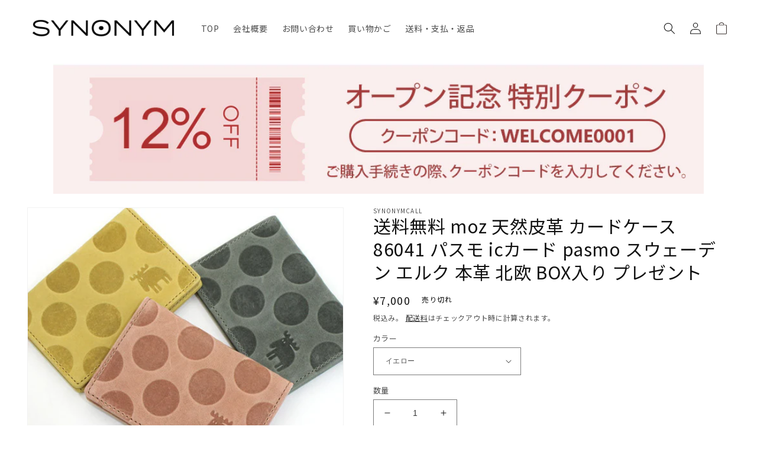

--- FILE ---
content_type: text/html; charset=utf-8
request_url: https://synonymcall.com/products/bc-196-nd-86041
body_size: 25097
content:
<!doctype html>
<html class="no-js" lang="ja">
  <head>
    <meta charset="utf-8">
    <meta http-equiv="X-UA-Compatible" content="IE=edge">
    <meta name="viewport" content="width=device-width,initial-scale=1">
    <meta name="theme-color" content="">
    <link rel="canonical" href="https://synonymcall.com/products/bc-196-nd-86041">
    <link rel="preconnect" href="https://cdn.shopify.com" crossorigin><link rel="icon" type="image/png" href="//synonymcall.com/cdn/shop/files/favicon.png?crop=center&height=32&v=1671520310&width=32">
<link rel="apple-touch-icon" href="//synonymcall.com/cdn/shop/files/favicon_180x180.png?v=1671520310" sizes="180x180">
<link rel="icon" type="image/png" href="//synonymcall.com/cdn/shop/files/favicon_192x192.png?v=1671520310" sizes="192x192"><link rel="preconnect" href="https://fonts.shopifycdn.com" crossorigin><title>
      送料無料 moz 天然皮革 カードケース 86041 パスモ icカード pasmo スウェーデン エルク 本革 北欧 BOX入り プレゼン
 &ndash; SYNONYM</title>

    
      <meta name="description" content="スウェーデンのアニマルコンセプトのブランド「moz」☆「エルク(ヘラジカ)」のモチーフが印象的で北欧らしい、おしゃれでスタイリッシュなアイテムが世界中で大人気のブランドです。 その「moz」から、触り心地抜群のカードケースの登場♪天然皮革のソフトレザーはとても柔らかく、軽いのが特徴☆ エルクとロゴの型押しがかわいいですね。札入れや小銭入れは、かわいいストライプ生地！見えないところまでこだわったデザインです♪ ◆moz(モズ)◆mozはアンダース・ビリンが1996年に設立したswedenのfarg&amp;amp;form(フェルグアンドフォルム)社から誕生したアニマルコンセプトのブランドです。 カード入れ　4個 かわいいロゴ入りギフトボック">
    

    

<meta property="og:site_name" content="SYNONYM">
<meta property="og:url" content="https://synonymcall.com/products/bc-196-nd-86041">
<meta property="og:title" content="送料無料 moz 天然皮革 カードケース 86041 パスモ icカード pasmo スウェーデン エルク 本革 北欧 BOX入り プレゼン">
<meta property="og:type" content="product">
<meta property="og:description" content="スウェーデンのアニマルコンセプトのブランド「moz」☆「エルク(ヘラジカ)」のモチーフが印象的で北欧らしい、おしゃれでスタイリッシュなアイテムが世界中で大人気のブランドです。 その「moz」から、触り心地抜群のカードケースの登場♪天然皮革のソフトレザーはとても柔らかく、軽いのが特徴☆ エルクとロゴの型押しがかわいいですね。札入れや小銭入れは、かわいいストライプ生地！見えないところまでこだわったデザインです♪ ◆moz(モズ)◆mozはアンダース・ビリンが1996年に設立したswedenのfarg&amp;amp;form(フェルグアンドフォルム)社から誕生したアニマルコンセプトのブランドです。 カード入れ　4個 かわいいロゴ入りギフトボック"><meta property="og:image" content="http://synonymcall.com/cdn/shop/products/bc-196-nd-86041_496e6744-570d-4d29-ad43-38534a274b93.jpg?v=1667783541">
  <meta property="og:image:secure_url" content="https://synonymcall.com/cdn/shop/products/bc-196-nd-86041_496e6744-570d-4d29-ad43-38534a274b93.jpg?v=1667783541">
  <meta property="og:image:width" content="600">
  <meta property="og:image:height" content="600"><meta property="og:price:amount" content="7,000">
  <meta property="og:price:currency" content="JPY"><meta name="twitter:card" content="summary_large_image">
<meta name="twitter:title" content="送料無料 moz 天然皮革 カードケース 86041 パスモ icカード pasmo スウェーデン エルク 本革 北欧 BOX入り プレゼン">
<meta name="twitter:description" content="スウェーデンのアニマルコンセプトのブランド「moz」☆「エルク(ヘラジカ)」のモチーフが印象的で北欧らしい、おしゃれでスタイリッシュなアイテムが世界中で大人気のブランドです。 その「moz」から、触り心地抜群のカードケースの登場♪天然皮革のソフトレザーはとても柔らかく、軽いのが特徴☆ エルクとロゴの型押しがかわいいですね。札入れや小銭入れは、かわいいストライプ生地！見えないところまでこだわったデザインです♪ ◆moz(モズ)◆mozはアンダース・ビリンが1996年に設立したswedenのfarg&amp;amp;form(フェルグアンドフォルム)社から誕生したアニマルコンセプトのブランドです。 カード入れ　4個 かわいいロゴ入りギフトボック">


    <script src="//synonymcall.com/cdn/shop/t/1/assets/global.js?v=149496944046504657681667525649" defer="defer"></script>
    <script>window.performance && window.performance.mark && window.performance.mark('shopify.content_for_header.start');</script><meta name="facebook-domain-verification" content="yqt8u5v7dsr7y8b60wjohdpmymkldp">
<meta name="google-site-verification" content="R2KYnsdNi1TlqT8-bV19J3cnIXKeBD-joALHdawlm9M">
<meta id="shopify-digital-wallet" name="shopify-digital-wallet" content="/67440509221/digital_wallets/dialog">
<link rel="alternate" type="application/json+oembed" href="https://synonymcall.com/products/bc-196-nd-86041.oembed">
<script async="async" src="/checkouts/internal/preloads.js?locale=ja-JP"></script>
<script id="shopify-features" type="application/json">{"accessToken":"2381a2bf1a51d61b65e70578eff3a9dc","betas":["rich-media-storefront-analytics"],"domain":"synonymcall.com","predictiveSearch":false,"shopId":67440509221,"locale":"ja"}</script>
<script>var Shopify = Shopify || {};
Shopify.shop = "synonimcall.myshopify.com";
Shopify.locale = "ja";
Shopify.currency = {"active":"JPY","rate":"1.0"};
Shopify.country = "JP";
Shopify.theme = {"name":"Dawn","id":137214624037,"schema_name":"Dawn","schema_version":"7.0.1","theme_store_id":887,"role":"main"};
Shopify.theme.handle = "null";
Shopify.theme.style = {"id":null,"handle":null};
Shopify.cdnHost = "synonymcall.com/cdn";
Shopify.routes = Shopify.routes || {};
Shopify.routes.root = "/";</script>
<script type="module">!function(o){(o.Shopify=o.Shopify||{}).modules=!0}(window);</script>
<script>!function(o){function n(){var o=[];function n(){o.push(Array.prototype.slice.apply(arguments))}return n.q=o,n}var t=o.Shopify=o.Shopify||{};t.loadFeatures=n(),t.autoloadFeatures=n()}(window);</script>
<script id="shop-js-analytics" type="application/json">{"pageType":"product"}</script>
<script defer="defer" async type="module" src="//synonymcall.com/cdn/shopifycloud/shop-js/modules/v2/client.init-shop-cart-sync_0MstufBG.ja.esm.js"></script>
<script defer="defer" async type="module" src="//synonymcall.com/cdn/shopifycloud/shop-js/modules/v2/chunk.common_jll-23Z1.esm.js"></script>
<script defer="defer" async type="module" src="//synonymcall.com/cdn/shopifycloud/shop-js/modules/v2/chunk.modal_HXih6-AF.esm.js"></script>
<script type="module">
  await import("//synonymcall.com/cdn/shopifycloud/shop-js/modules/v2/client.init-shop-cart-sync_0MstufBG.ja.esm.js");
await import("//synonymcall.com/cdn/shopifycloud/shop-js/modules/v2/chunk.common_jll-23Z1.esm.js");
await import("//synonymcall.com/cdn/shopifycloud/shop-js/modules/v2/chunk.modal_HXih6-AF.esm.js");

  window.Shopify.SignInWithShop?.initShopCartSync?.({"fedCMEnabled":true,"windoidEnabled":true});

</script>
<script>(function() {
  var isLoaded = false;
  function asyncLoad() {
    if (isLoaded) return;
    isLoaded = true;
    var urls = ["https:\/\/cdn.shopify.com\/s\/files\/1\/0184\/4255\/1360\/files\/haloroar-font.min.js?v=1649384988\u0026shop=synonimcall.myshopify.com"];
    for (var i = 0; i < urls.length; i++) {
      var s = document.createElement('script');
      s.type = 'text/javascript';
      s.async = true;
      s.src = urls[i];
      var x = document.getElementsByTagName('script')[0];
      x.parentNode.insertBefore(s, x);
    }
  };
  if(window.attachEvent) {
    window.attachEvent('onload', asyncLoad);
  } else {
    window.addEventListener('load', asyncLoad, false);
  }
})();</script>
<script id="__st">var __st={"a":67440509221,"offset":32400,"reqid":"514a9edb-bea9-483c-87dd-a1799e3af0c0-1769396322","pageurl":"synonymcall.com\/products\/bc-196-nd-86041","u":"caebdea8a93b","p":"product","rtyp":"product","rid":7981366214949};</script>
<script>window.ShopifyPaypalV4VisibilityTracking = true;</script>
<script id="captcha-bootstrap">!function(){'use strict';const t='contact',e='account',n='new_comment',o=[[t,t],['blogs',n],['comments',n],[t,'customer']],c=[[e,'customer_login'],[e,'guest_login'],[e,'recover_customer_password'],[e,'create_customer']],r=t=>t.map((([t,e])=>`form[action*='/${t}']:not([data-nocaptcha='true']) input[name='form_type'][value='${e}']`)).join(','),a=t=>()=>t?[...document.querySelectorAll(t)].map((t=>t.form)):[];function s(){const t=[...o],e=r(t);return a(e)}const i='password',u='form_key',d=['recaptcha-v3-token','g-recaptcha-response','h-captcha-response',i],f=()=>{try{return window.sessionStorage}catch{return}},m='__shopify_v',_=t=>t.elements[u];function p(t,e,n=!1){try{const o=window.sessionStorage,c=JSON.parse(o.getItem(e)),{data:r}=function(t){const{data:e,action:n}=t;return t[m]||n?{data:e,action:n}:{data:t,action:n}}(c);for(const[e,n]of Object.entries(r))t.elements[e]&&(t.elements[e].value=n);n&&o.removeItem(e)}catch(o){console.error('form repopulation failed',{error:o})}}const l='form_type',E='cptcha';function T(t){t.dataset[E]=!0}const w=window,h=w.document,L='Shopify',v='ce_forms',y='captcha';let A=!1;((t,e)=>{const n=(g='f06e6c50-85a8-45c8-87d0-21a2b65856fe',I='https://cdn.shopify.com/shopifycloud/storefront-forms-hcaptcha/ce_storefront_forms_captcha_hcaptcha.v1.5.2.iife.js',D={infoText:'hCaptchaによる保護',privacyText:'プライバシー',termsText:'利用規約'},(t,e,n)=>{const o=w[L][v],c=o.bindForm;if(c)return c(t,g,e,D).then(n);var r;o.q.push([[t,g,e,D],n]),r=I,A||(h.body.append(Object.assign(h.createElement('script'),{id:'captcha-provider',async:!0,src:r})),A=!0)});var g,I,D;w[L]=w[L]||{},w[L][v]=w[L][v]||{},w[L][v].q=[],w[L][y]=w[L][y]||{},w[L][y].protect=function(t,e){n(t,void 0,e),T(t)},Object.freeze(w[L][y]),function(t,e,n,w,h,L){const[v,y,A,g]=function(t,e,n){const i=e?o:[],u=t?c:[],d=[...i,...u],f=r(d),m=r(i),_=r(d.filter((([t,e])=>n.includes(e))));return[a(f),a(m),a(_),s()]}(w,h,L),I=t=>{const e=t.target;return e instanceof HTMLFormElement?e:e&&e.form},D=t=>v().includes(t);t.addEventListener('submit',(t=>{const e=I(t);if(!e)return;const n=D(e)&&!e.dataset.hcaptchaBound&&!e.dataset.recaptchaBound,o=_(e),c=g().includes(e)&&(!o||!o.value);(n||c)&&t.preventDefault(),c&&!n&&(function(t){try{if(!f())return;!function(t){const e=f();if(!e)return;const n=_(t);if(!n)return;const o=n.value;o&&e.removeItem(o)}(t);const e=Array.from(Array(32),(()=>Math.random().toString(36)[2])).join('');!function(t,e){_(t)||t.append(Object.assign(document.createElement('input'),{type:'hidden',name:u})),t.elements[u].value=e}(t,e),function(t,e){const n=f();if(!n)return;const o=[...t.querySelectorAll(`input[type='${i}']`)].map((({name:t})=>t)),c=[...d,...o],r={};for(const[a,s]of new FormData(t).entries())c.includes(a)||(r[a]=s);n.setItem(e,JSON.stringify({[m]:1,action:t.action,data:r}))}(t,e)}catch(e){console.error('failed to persist form',e)}}(e),e.submit())}));const S=(t,e)=>{t&&!t.dataset[E]&&(n(t,e.some((e=>e===t))),T(t))};for(const o of['focusin','change'])t.addEventListener(o,(t=>{const e=I(t);D(e)&&S(e,y())}));const B=e.get('form_key'),M=e.get(l),P=B&&M;t.addEventListener('DOMContentLoaded',(()=>{const t=y();if(P)for(const e of t)e.elements[l].value===M&&p(e,B);[...new Set([...A(),...v().filter((t=>'true'===t.dataset.shopifyCaptcha))])].forEach((e=>S(e,t)))}))}(h,new URLSearchParams(w.location.search),n,t,e,['guest_login'])})(!0,!0)}();</script>
<script integrity="sha256-4kQ18oKyAcykRKYeNunJcIwy7WH5gtpwJnB7kiuLZ1E=" data-source-attribution="shopify.loadfeatures" defer="defer" src="//synonymcall.com/cdn/shopifycloud/storefront/assets/storefront/load_feature-a0a9edcb.js" crossorigin="anonymous"></script>
<script data-source-attribution="shopify.dynamic_checkout.dynamic.init">var Shopify=Shopify||{};Shopify.PaymentButton=Shopify.PaymentButton||{isStorefrontPortableWallets:!0,init:function(){window.Shopify.PaymentButton.init=function(){};var t=document.createElement("script");t.src="https://synonymcall.com/cdn/shopifycloud/portable-wallets/latest/portable-wallets.ja.js",t.type="module",document.head.appendChild(t)}};
</script>
<script data-source-attribution="shopify.dynamic_checkout.buyer_consent">
  function portableWalletsHideBuyerConsent(e){var t=document.getElementById("shopify-buyer-consent"),n=document.getElementById("shopify-subscription-policy-button");t&&n&&(t.classList.add("hidden"),t.setAttribute("aria-hidden","true"),n.removeEventListener("click",e))}function portableWalletsShowBuyerConsent(e){var t=document.getElementById("shopify-buyer-consent"),n=document.getElementById("shopify-subscription-policy-button");t&&n&&(t.classList.remove("hidden"),t.removeAttribute("aria-hidden"),n.addEventListener("click",e))}window.Shopify?.PaymentButton&&(window.Shopify.PaymentButton.hideBuyerConsent=portableWalletsHideBuyerConsent,window.Shopify.PaymentButton.showBuyerConsent=portableWalletsShowBuyerConsent);
</script>
<script data-source-attribution="shopify.dynamic_checkout.cart.bootstrap">document.addEventListener("DOMContentLoaded",(function(){function t(){return document.querySelector("shopify-accelerated-checkout-cart, shopify-accelerated-checkout")}if(t())Shopify.PaymentButton.init();else{new MutationObserver((function(e,n){t()&&(Shopify.PaymentButton.init(),n.disconnect())})).observe(document.body,{childList:!0,subtree:!0})}}));
</script>
<script id="sections-script" data-sections="header,footer" defer="defer" src="//synonymcall.com/cdn/shop/t/1/compiled_assets/scripts.js?v=3523"></script>
<script>window.performance && window.performance.mark && window.performance.mark('shopify.content_for_header.end');</script>


    <style data-shopify>
      
      
      
      
      @font-face {
  font-family: Domine;
  font-weight: 400;
  font-style: normal;
  font-display: swap;
  src: url("//synonymcall.com/cdn/fonts/domine/domine_n4.db7650f19fc5819add9c727a32f1ba7f15f89a56.woff2") format("woff2"),
       url("//synonymcall.com/cdn/fonts/domine/domine_n4.83c0c395d9dcec3568e66c3b52408e6068a5dba8.woff") format("woff");
}


      :root {
        --font-body-family: "system_ui", -apple-system, 'Segoe UI', Roboto, 'Helvetica Neue', 'Noto Sans', 'Liberation Sans', Arial, sans-serif, 'Apple Color Emoji', 'Segoe UI Emoji', 'Segoe UI Symbol', 'Noto Color Emoji';
        --font-body-style: normal;
        --font-body-weight: 400;
        --font-body-weight-bold: 700;

        --font-heading-family: Domine, serif;
        --font-heading-style: normal;
        --font-heading-weight: 400;

        --font-body-scale: 1.0;
        --font-heading-scale: 1.0;

        --color-base-text: 18, 18, 18;
        --color-shadow: 18, 18, 18;
        --color-base-background-1: 255, 255, 255;
        --color-base-background-2: 249, 231, 231;
        --color-base-solid-button-labels: 255, 255, 255;
        --color-base-outline-button-labels: 18, 18, 18;
        --color-base-accent-1: 18, 18, 18;
        --color-base-accent-2: 51, 79, 180;
        --payment-terms-background-color: #ffffff;

        --gradient-base-background-1: #ffffff;
        --gradient-base-background-2: #f9e7e7;
        --gradient-base-accent-1: #121212;
        --gradient-base-accent-2: #334fb4;

        --media-padding: px;
        --media-border-opacity: 0.05;
        --media-border-width: 1px;
        --media-radius: 0px;
        --media-shadow-opacity: 0.0;
        --media-shadow-horizontal-offset: 0px;
        --media-shadow-vertical-offset: 4px;
        --media-shadow-blur-radius: 5px;
        --media-shadow-visible: 0;

        --page-width: 130rem;
        --page-width-margin: 0rem;

        --product-card-image-padding: 0.0rem;
        --product-card-corner-radius: 0.0rem;
        --product-card-text-alignment: left;
        --product-card-border-width: 0.0rem;
        --product-card-border-opacity: 0.1;
        --product-card-shadow-opacity: 0.0;
        --product-card-shadow-visible: 0;
        --product-card-shadow-horizontal-offset: 0.0rem;
        --product-card-shadow-vertical-offset: 0.4rem;
        --product-card-shadow-blur-radius: 0.5rem;

        --collection-card-image-padding: 0.0rem;
        --collection-card-corner-radius: 0.0rem;
        --collection-card-text-alignment: left;
        --collection-card-border-width: 0.0rem;
        --collection-card-border-opacity: 0.1;
        --collection-card-shadow-opacity: 0.0;
        --collection-card-shadow-visible: 0;
        --collection-card-shadow-horizontal-offset: 0.0rem;
        --collection-card-shadow-vertical-offset: 0.4rem;
        --collection-card-shadow-blur-radius: 0.5rem;

        --blog-card-image-padding: 0.0rem;
        --blog-card-corner-radius: 0.0rem;
        --blog-card-text-alignment: left;
        --blog-card-border-width: 0.0rem;
        --blog-card-border-opacity: 0.1;
        --blog-card-shadow-opacity: 0.0;
        --blog-card-shadow-visible: 0;
        --blog-card-shadow-horizontal-offset: 0.0rem;
        --blog-card-shadow-vertical-offset: 0.4rem;
        --blog-card-shadow-blur-radius: 0.5rem;

        --badge-corner-radius: 4.0rem;

        --popup-border-width: 1px;
        --popup-border-opacity: 0.1;
        --popup-corner-radius: 0px;
        --popup-shadow-opacity: 0.0;
        --popup-shadow-horizontal-offset: 0px;
        --popup-shadow-vertical-offset: 4px;
        --popup-shadow-blur-radius: 5px;

        --drawer-border-width: 1px;
        --drawer-border-opacity: 0.1;
        --drawer-shadow-opacity: 0.0;
        --drawer-shadow-horizontal-offset: 0px;
        --drawer-shadow-vertical-offset: 4px;
        --drawer-shadow-blur-radius: 5px;

        --spacing-sections-desktop: 0px;
        --spacing-sections-mobile: 0px;

        --grid-desktop-vertical-spacing: 8px;
        --grid-desktop-horizontal-spacing: 8px;
        --grid-mobile-vertical-spacing: 4px;
        --grid-mobile-horizontal-spacing: 4px;

        --text-boxes-border-opacity: 0.1;
        --text-boxes-border-width: 0px;
        --text-boxes-radius: 0px;
        --text-boxes-shadow-opacity: 0.0;
        --text-boxes-shadow-visible: 0;
        --text-boxes-shadow-horizontal-offset: 0px;
        --text-boxes-shadow-vertical-offset: 4px;
        --text-boxes-shadow-blur-radius: 5px;

        --buttons-radius: 0px;
        --buttons-radius-outset: 0px;
        --buttons-border-width: 1px;
        --buttons-border-opacity: 1.0;
        --buttons-shadow-opacity: 0.0;
        --buttons-shadow-visible: 0;
        --buttons-shadow-horizontal-offset: 0px;
        --buttons-shadow-vertical-offset: 4px;
        --buttons-shadow-blur-radius: 5px;
        --buttons-border-offset: 0px;

        --inputs-radius: 0px;
        --inputs-border-width: 1px;
        --inputs-border-opacity: 0.55;
        --inputs-shadow-opacity: 0.0;
        --inputs-shadow-horizontal-offset: 0px;
        --inputs-margin-offset: 0px;
        --inputs-shadow-vertical-offset: 4px;
        --inputs-shadow-blur-radius: 5px;
        --inputs-radius-outset: 0px;

        --variant-pills-radius: 40px;
        --variant-pills-border-width: 1px;
        --variant-pills-border-opacity: 0.55;
        --variant-pills-shadow-opacity: 0.0;
        --variant-pills-shadow-horizontal-offset: 0px;
        --variant-pills-shadow-vertical-offset: 4px;
        --variant-pills-shadow-blur-radius: 5px;
      }

      *,
      *::before,
      *::after {
        box-sizing: inherit;
      }

      html {
        box-sizing: border-box;
        font-size: calc(var(--font-body-scale) * 62.5%);
        height: 100%;
      }

      body {
        display: grid;
        grid-template-rows: auto auto 1fr auto;
        grid-template-columns: 100%;
        min-height: 100%;
        margin: 0;
        font-size: 1.5rem;
        letter-spacing: 0.06rem;
        line-height: calc(1 + 0.8 / var(--font-body-scale));
        font-family: var(--font-body-family);
        font-style: var(--font-body-style);
        font-weight: var(--font-body-weight);
      }

      @media screen and (min-width: 750px) {
        body {
          font-size: 1.6rem;
        }
      }
    </style>

    <link href="//synonymcall.com/cdn/shop/t/1/assets/base.css?v=134322443846545883721670210337" rel="stylesheet" type="text/css" media="all" />

    
  <link href="//synonymcall.com/cdn/shop/t/1/assets/java1.css?v=166922383591466710941672223070" rel="stylesheet" type="text/css" media="all" />
<script src="//synonymcall.com/cdn/shop/t/1/assets/jquery-1.12.4.js?v=132723111242991533601669535641" type="text/javascript"></script>
<script src="//synonymcall.com/cdn/shop/t/1/assets/jquery.bxslider.js?v=120978460450183920691669535669" type="text/javascript"></script>
<link rel="preload" as="font" href="//synonymcall.com/cdn/fonts/domine/domine_n4.db7650f19fc5819add9c727a32f1ba7f15f89a56.woff2" type="font/woff2" crossorigin><link rel="stylesheet" href="//synonymcall.com/cdn/shop/t/1/assets/component-predictive-search.css?v=83512081251802922551667525644" media="print" onload="this.media='all'"><script>document.documentElement.className = document.documentElement.className.replace('no-js', 'js');
    if (Shopify.designMode) {
      document.documentElement.classList.add('shopify-design-mode');
    }
    </script>
  <link rel="preload" as="style" href="https://fonts.googleapis.com/css2?family=Noto+Sans+JP:ital,wght@0,400&display=swap"> <link rel="stylesheet" href="https://fonts.googleapis.com/css2?family=Noto+Sans+JP:ital,wght@0,400&display=swap"><link rel="preconnect" href="https://fonts.gstatic.com" crossorigin><style id="rafp-stylesheet">body,h1,h2,h3,h4,h5,h6,p,blockquote,li,a,strong,b,em{font-family:"Noto Sans JP";font-weight:400; font-style:normal;}@media screen and (max-width: 749px) {body,h1,h2,h3,h4,h5,h6,p,blockquote,li,a,strong,b,em{}} </style><script>!function(){function t(){const t=document.createElement("script");t.type="text/javascript",t.async=!0,t.src="https://cdn.shopify.com/s/files/1/0184/4255/1360/files/font.v2.min.js?v=1645163498";const e=document.getElementsByTagName("script")[0];e.parentNode.insertBefore(t,e)}window.attachEvent?window.attachEvent("onload",t):window.addEventListener("load",t,!1)}();</script> <!-- roartheme: FontPicker app -->
      <meta name="facebook-domain-verification" content="yqt8u5v7dsr7y8b60wjohdpmymkldp" />
<!-- BEGIN app block: shopify://apps/leeep-ugc/blocks/tracking/d2efb67d-fe03-4476-a386-d4a4160b094c --><!-- LEEEP tracking tag start -->
<script src="https://tracking.leeep.jp/v1/tracking/js" defer></script>
<script src="https://cite.leeep.jp/v2/embed/js" defer></script>
<script defer>
  document.addEventListener('DOMContentLoaded', _ => {
    // product id を取得
    // cart product id を product id として利用する
    

    
      // そのまま cart product id を product id として利用する

      // 移行期間のガードコード
      // metafield_key_product_id から product id を取得出来た場合はそちらを利用する
      
      
      // ガードここまで
    

    // cite one tag
    LeeepCite.init({
      site_id: '',
      uid: '',
      product_id: '7981366214949'
    });
  });
</script>
<!-- LEEEP tracking tag end -->


<!-- END app block --><link href="https://monorail-edge.shopifysvc.com" rel="dns-prefetch">
<script>(function(){if ("sendBeacon" in navigator && "performance" in window) {try {var session_token_from_headers = performance.getEntriesByType('navigation')[0].serverTiming.find(x => x.name == '_s').description;} catch {var session_token_from_headers = undefined;}var session_cookie_matches = document.cookie.match(/_shopify_s=([^;]*)/);var session_token_from_cookie = session_cookie_matches && session_cookie_matches.length === 2 ? session_cookie_matches[1] : "";var session_token = session_token_from_headers || session_token_from_cookie || "";function handle_abandonment_event(e) {var entries = performance.getEntries().filter(function(entry) {return /monorail-edge.shopifysvc.com/.test(entry.name);});if (!window.abandonment_tracked && entries.length === 0) {window.abandonment_tracked = true;var currentMs = Date.now();var navigation_start = performance.timing.navigationStart;var payload = {shop_id: 67440509221,url: window.location.href,navigation_start,duration: currentMs - navigation_start,session_token,page_type: "product"};window.navigator.sendBeacon("https://monorail-edge.shopifysvc.com/v1/produce", JSON.stringify({schema_id: "online_store_buyer_site_abandonment/1.1",payload: payload,metadata: {event_created_at_ms: currentMs,event_sent_at_ms: currentMs}}));}}window.addEventListener('pagehide', handle_abandonment_event);}}());</script>
<script id="web-pixels-manager-setup">(function e(e,d,r,n,o){if(void 0===o&&(o={}),!Boolean(null===(a=null===(i=window.Shopify)||void 0===i?void 0:i.analytics)||void 0===a?void 0:a.replayQueue)){var i,a;window.Shopify=window.Shopify||{};var t=window.Shopify;t.analytics=t.analytics||{};var s=t.analytics;s.replayQueue=[],s.publish=function(e,d,r){return s.replayQueue.push([e,d,r]),!0};try{self.performance.mark("wpm:start")}catch(e){}var l=function(){var e={modern:/Edge?\/(1{2}[4-9]|1[2-9]\d|[2-9]\d{2}|\d{4,})\.\d+(\.\d+|)|Firefox\/(1{2}[4-9]|1[2-9]\d|[2-9]\d{2}|\d{4,})\.\d+(\.\d+|)|Chrom(ium|e)\/(9{2}|\d{3,})\.\d+(\.\d+|)|(Maci|X1{2}).+ Version\/(15\.\d+|(1[6-9]|[2-9]\d|\d{3,})\.\d+)([,.]\d+|)( \(\w+\)|)( Mobile\/\w+|) Safari\/|Chrome.+OPR\/(9{2}|\d{3,})\.\d+\.\d+|(CPU[ +]OS|iPhone[ +]OS|CPU[ +]iPhone|CPU IPhone OS|CPU iPad OS)[ +]+(15[._]\d+|(1[6-9]|[2-9]\d|\d{3,})[._]\d+)([._]\d+|)|Android:?[ /-](13[3-9]|1[4-9]\d|[2-9]\d{2}|\d{4,})(\.\d+|)(\.\d+|)|Android.+Firefox\/(13[5-9]|1[4-9]\d|[2-9]\d{2}|\d{4,})\.\d+(\.\d+|)|Android.+Chrom(ium|e)\/(13[3-9]|1[4-9]\d|[2-9]\d{2}|\d{4,})\.\d+(\.\d+|)|SamsungBrowser\/([2-9]\d|\d{3,})\.\d+/,legacy:/Edge?\/(1[6-9]|[2-9]\d|\d{3,})\.\d+(\.\d+|)|Firefox\/(5[4-9]|[6-9]\d|\d{3,})\.\d+(\.\d+|)|Chrom(ium|e)\/(5[1-9]|[6-9]\d|\d{3,})\.\d+(\.\d+|)([\d.]+$|.*Safari\/(?![\d.]+ Edge\/[\d.]+$))|(Maci|X1{2}).+ Version\/(10\.\d+|(1[1-9]|[2-9]\d|\d{3,})\.\d+)([,.]\d+|)( \(\w+\)|)( Mobile\/\w+|) Safari\/|Chrome.+OPR\/(3[89]|[4-9]\d|\d{3,})\.\d+\.\d+|(CPU[ +]OS|iPhone[ +]OS|CPU[ +]iPhone|CPU IPhone OS|CPU iPad OS)[ +]+(10[._]\d+|(1[1-9]|[2-9]\d|\d{3,})[._]\d+)([._]\d+|)|Android:?[ /-](13[3-9]|1[4-9]\d|[2-9]\d{2}|\d{4,})(\.\d+|)(\.\d+|)|Mobile Safari.+OPR\/([89]\d|\d{3,})\.\d+\.\d+|Android.+Firefox\/(13[5-9]|1[4-9]\d|[2-9]\d{2}|\d{4,})\.\d+(\.\d+|)|Android.+Chrom(ium|e)\/(13[3-9]|1[4-9]\d|[2-9]\d{2}|\d{4,})\.\d+(\.\d+|)|Android.+(UC? ?Browser|UCWEB|U3)[ /]?(15\.([5-9]|\d{2,})|(1[6-9]|[2-9]\d|\d{3,})\.\d+)\.\d+|SamsungBrowser\/(5\.\d+|([6-9]|\d{2,})\.\d+)|Android.+MQ{2}Browser\/(14(\.(9|\d{2,})|)|(1[5-9]|[2-9]\d|\d{3,})(\.\d+|))(\.\d+|)|K[Aa][Ii]OS\/(3\.\d+|([4-9]|\d{2,})\.\d+)(\.\d+|)/},d=e.modern,r=e.legacy,n=navigator.userAgent;return n.match(d)?"modern":n.match(r)?"legacy":"unknown"}(),u="modern"===l?"modern":"legacy",c=(null!=n?n:{modern:"",legacy:""})[u],f=function(e){return[e.baseUrl,"/wpm","/b",e.hashVersion,"modern"===e.buildTarget?"m":"l",".js"].join("")}({baseUrl:d,hashVersion:r,buildTarget:u}),m=function(e){var d=e.version,r=e.bundleTarget,n=e.surface,o=e.pageUrl,i=e.monorailEndpoint;return{emit:function(e){var a=e.status,t=e.errorMsg,s=(new Date).getTime(),l=JSON.stringify({metadata:{event_sent_at_ms:s},events:[{schema_id:"web_pixels_manager_load/3.1",payload:{version:d,bundle_target:r,page_url:o,status:a,surface:n,error_msg:t},metadata:{event_created_at_ms:s}}]});if(!i)return console&&console.warn&&console.warn("[Web Pixels Manager] No Monorail endpoint provided, skipping logging."),!1;try{return self.navigator.sendBeacon.bind(self.navigator)(i,l)}catch(e){}var u=new XMLHttpRequest;try{return u.open("POST",i,!0),u.setRequestHeader("Content-Type","text/plain"),u.send(l),!0}catch(e){return console&&console.warn&&console.warn("[Web Pixels Manager] Got an unhandled error while logging to Monorail."),!1}}}}({version:r,bundleTarget:l,surface:e.surface,pageUrl:self.location.href,monorailEndpoint:e.monorailEndpoint});try{o.browserTarget=l,function(e){var d=e.src,r=e.async,n=void 0===r||r,o=e.onload,i=e.onerror,a=e.sri,t=e.scriptDataAttributes,s=void 0===t?{}:t,l=document.createElement("script"),u=document.querySelector("head"),c=document.querySelector("body");if(l.async=n,l.src=d,a&&(l.integrity=a,l.crossOrigin="anonymous"),s)for(var f in s)if(Object.prototype.hasOwnProperty.call(s,f))try{l.dataset[f]=s[f]}catch(e){}if(o&&l.addEventListener("load",o),i&&l.addEventListener("error",i),u)u.appendChild(l);else{if(!c)throw new Error("Did not find a head or body element to append the script");c.appendChild(l)}}({src:f,async:!0,onload:function(){if(!function(){var e,d;return Boolean(null===(d=null===(e=window.Shopify)||void 0===e?void 0:e.analytics)||void 0===d?void 0:d.initialized)}()){var d=window.webPixelsManager.init(e)||void 0;if(d){var r=window.Shopify.analytics;r.replayQueue.forEach((function(e){var r=e[0],n=e[1],o=e[2];d.publishCustomEvent(r,n,o)})),r.replayQueue=[],r.publish=d.publishCustomEvent,r.visitor=d.visitor,r.initialized=!0}}},onerror:function(){return m.emit({status:"failed",errorMsg:"".concat(f," has failed to load")})},sri:function(e){var d=/^sha384-[A-Za-z0-9+/=]+$/;return"string"==typeof e&&d.test(e)}(c)?c:"",scriptDataAttributes:o}),m.emit({status:"loading"})}catch(e){m.emit({status:"failed",errorMsg:(null==e?void 0:e.message)||"Unknown error"})}}})({shopId: 67440509221,storefrontBaseUrl: "https://synonymcall.com",extensionsBaseUrl: "https://extensions.shopifycdn.com/cdn/shopifycloud/web-pixels-manager",monorailEndpoint: "https://monorail-edge.shopifysvc.com/unstable/produce_batch",surface: "storefront-renderer",enabledBetaFlags: ["2dca8a86"],webPixelsConfigList: [{"id":"1142653221","configuration":"{\"config\":\"{\\\"pixel_id\\\":\\\"G-ME1XNZFNW3\\\",\\\"google_tag_ids\\\":[\\\"G-ME1XNZFNW3\\\",\\\"GT-K5MS4NN3\\\"],\\\"target_country\\\":\\\"JP\\\",\\\"gtag_events\\\":[{\\\"type\\\":\\\"begin_checkout\\\",\\\"action_label\\\":\\\"G-ME1XNZFNW3\\\"},{\\\"type\\\":\\\"search\\\",\\\"action_label\\\":\\\"G-ME1XNZFNW3\\\"},{\\\"type\\\":\\\"view_item\\\",\\\"action_label\\\":[\\\"G-ME1XNZFNW3\\\",\\\"MC-BK2GRH56ME\\\"]},{\\\"type\\\":\\\"purchase\\\",\\\"action_label\\\":[\\\"G-ME1XNZFNW3\\\",\\\"MC-BK2GRH56ME\\\"]},{\\\"type\\\":\\\"page_view\\\",\\\"action_label\\\":[\\\"G-ME1XNZFNW3\\\",\\\"MC-BK2GRH56ME\\\"]},{\\\"type\\\":\\\"add_payment_info\\\",\\\"action_label\\\":\\\"G-ME1XNZFNW3\\\"},{\\\"type\\\":\\\"add_to_cart\\\",\\\"action_label\\\":\\\"G-ME1XNZFNW3\\\"}],\\\"enable_monitoring_mode\\\":false}\"}","eventPayloadVersion":"v1","runtimeContext":"OPEN","scriptVersion":"b2a88bafab3e21179ed38636efcd8a93","type":"APP","apiClientId":1780363,"privacyPurposes":[],"dataSharingAdjustments":{"protectedCustomerApprovalScopes":["read_customer_address","read_customer_email","read_customer_name","read_customer_personal_data","read_customer_phone"]}},{"id":"384794917","configuration":"{\"pixel_id\":\"1450916038765968\",\"pixel_type\":\"facebook_pixel\",\"metaapp_system_user_token\":\"-\"}","eventPayloadVersion":"v1","runtimeContext":"OPEN","scriptVersion":"ca16bc87fe92b6042fbaa3acc2fbdaa6","type":"APP","apiClientId":2329312,"privacyPurposes":["ANALYTICS","MARKETING","SALE_OF_DATA"],"dataSharingAdjustments":{"protectedCustomerApprovalScopes":["read_customer_address","read_customer_email","read_customer_name","read_customer_personal_data","read_customer_phone"]}},{"id":"shopify-app-pixel","configuration":"{}","eventPayloadVersion":"v1","runtimeContext":"STRICT","scriptVersion":"0450","apiClientId":"shopify-pixel","type":"APP","privacyPurposes":["ANALYTICS","MARKETING"]},{"id":"shopify-custom-pixel","eventPayloadVersion":"v1","runtimeContext":"LAX","scriptVersion":"0450","apiClientId":"shopify-pixel","type":"CUSTOM","privacyPurposes":["ANALYTICS","MARKETING"]}],isMerchantRequest: false,initData: {"shop":{"name":"SYNONYM","paymentSettings":{"currencyCode":"JPY"},"myshopifyDomain":"synonimcall.myshopify.com","countryCode":"JP","storefrontUrl":"https:\/\/synonymcall.com"},"customer":null,"cart":null,"checkout":null,"productVariants":[{"price":{"amount":7000.0,"currencyCode":"JPY"},"product":{"title":"送料無料  moz 天然皮革 カードケース 86041 パスモ icカード pasmo スウェーデン エルク 本革 北欧 BOX入り プレゼント","vendor":"synonymcall","id":"7981366214949","untranslatedTitle":"送料無料  moz 天然皮革 カードケース 86041 パスモ icカード pasmo スウェーデン エルク 本革 北欧 BOX入り プレゼント","url":"\/products\/bc-196-nd-86041","type":""},"id":"44250277773605","image":{"src":"\/\/synonymcall.com\/cdn\/shop\/products\/bc-196-nd-86041_496e6744-570d-4d29-ad43-38534a274b93.jpg?v=1667783541"},"sku":"bc-196-nd-860411","title":"イエロー","untranslatedTitle":"イエロー"},{"price":{"amount":7000.0,"currencyCode":"JPY"},"product":{"title":"送料無料  moz 天然皮革 カードケース 86041 パスモ icカード pasmo スウェーデン エルク 本革 北欧 BOX入り プレゼント","vendor":"synonymcall","id":"7981366214949","untranslatedTitle":"送料無料  moz 天然皮革 カードケース 86041 パスモ icカード pasmo スウェーデン エルク 本革 北欧 BOX入り プレゼント","url":"\/products\/bc-196-nd-86041","type":""},"id":"44250290028837","image":{"src":"\/\/synonymcall.com\/cdn\/shop\/products\/bc-196-nd-86041_496e6744-570d-4d29-ad43-38534a274b93.jpg?v=1667783541"},"sku":"bc-196-nd-860412","title":"グリーン","untranslatedTitle":"グリーン"},{"price":{"amount":7000.0,"currencyCode":"JPY"},"product":{"title":"送料無料  moz 天然皮革 カードケース 86041 パスモ icカード pasmo スウェーデン エルク 本革 北欧 BOX入り プレゼント","vendor":"synonymcall","id":"7981366214949","untranslatedTitle":"送料無料  moz 天然皮革 カードケース 86041 パスモ icカード pasmo スウェーデン エルク 本革 北欧 BOX入り プレゼント","url":"\/products\/bc-196-nd-86041","type":""},"id":"44250290061605","image":{"src":"\/\/synonymcall.com\/cdn\/shop\/products\/bc-196-nd-86041_496e6744-570d-4d29-ad43-38534a274b93.jpg?v=1667783541"},"sku":"bc-196-nd-860413","title":"ピンク","untranslatedTitle":"ピンク"}],"purchasingCompany":null},},"https://synonymcall.com/cdn","fcfee988w5aeb613cpc8e4bc33m6693e112",{"modern":"","legacy":""},{"shopId":"67440509221","storefrontBaseUrl":"https:\/\/synonymcall.com","extensionBaseUrl":"https:\/\/extensions.shopifycdn.com\/cdn\/shopifycloud\/web-pixels-manager","surface":"storefront-renderer","enabledBetaFlags":"[\"2dca8a86\"]","isMerchantRequest":"false","hashVersion":"fcfee988w5aeb613cpc8e4bc33m6693e112","publish":"custom","events":"[[\"page_viewed\",{}],[\"product_viewed\",{\"productVariant\":{\"price\":{\"amount\":7000.0,\"currencyCode\":\"JPY\"},\"product\":{\"title\":\"送料無料  moz 天然皮革 カードケース 86041 パスモ icカード pasmo スウェーデン エルク 本革 北欧 BOX入り プレゼント\",\"vendor\":\"synonymcall\",\"id\":\"7981366214949\",\"untranslatedTitle\":\"送料無料  moz 天然皮革 カードケース 86041 パスモ icカード pasmo スウェーデン エルク 本革 北欧 BOX入り プレゼント\",\"url\":\"\/products\/bc-196-nd-86041\",\"type\":\"\"},\"id\":\"44250277773605\",\"image\":{\"src\":\"\/\/synonymcall.com\/cdn\/shop\/products\/bc-196-nd-86041_496e6744-570d-4d29-ad43-38534a274b93.jpg?v=1667783541\"},\"sku\":\"bc-196-nd-860411\",\"title\":\"イエロー\",\"untranslatedTitle\":\"イエロー\"}}]]"});</script><script>
  window.ShopifyAnalytics = window.ShopifyAnalytics || {};
  window.ShopifyAnalytics.meta = window.ShopifyAnalytics.meta || {};
  window.ShopifyAnalytics.meta.currency = 'JPY';
  var meta = {"product":{"id":7981366214949,"gid":"gid:\/\/shopify\/Product\/7981366214949","vendor":"synonymcall","type":"","handle":"bc-196-nd-86041","variants":[{"id":44250277773605,"price":700000,"name":"送料無料  moz 天然皮革 カードケース 86041 パスモ icカード pasmo スウェーデン エルク 本革 北欧 BOX入り プレゼント - イエロー","public_title":"イエロー","sku":"bc-196-nd-860411"},{"id":44250290028837,"price":700000,"name":"送料無料  moz 天然皮革 カードケース 86041 パスモ icカード pasmo スウェーデン エルク 本革 北欧 BOX入り プレゼント - グリーン","public_title":"グリーン","sku":"bc-196-nd-860412"},{"id":44250290061605,"price":700000,"name":"送料無料  moz 天然皮革 カードケース 86041 パスモ icカード pasmo スウェーデン エルク 本革 北欧 BOX入り プレゼント - ピンク","public_title":"ピンク","sku":"bc-196-nd-860413"}],"remote":false},"page":{"pageType":"product","resourceType":"product","resourceId":7981366214949,"requestId":"514a9edb-bea9-483c-87dd-a1799e3af0c0-1769396322"}};
  for (var attr in meta) {
    window.ShopifyAnalytics.meta[attr] = meta[attr];
  }
</script>
<script class="analytics">
  (function () {
    var customDocumentWrite = function(content) {
      var jquery = null;

      if (window.jQuery) {
        jquery = window.jQuery;
      } else if (window.Checkout && window.Checkout.$) {
        jquery = window.Checkout.$;
      }

      if (jquery) {
        jquery('body').append(content);
      }
    };

    var hasLoggedConversion = function(token) {
      if (token) {
        return document.cookie.indexOf('loggedConversion=' + token) !== -1;
      }
      return false;
    }

    var setCookieIfConversion = function(token) {
      if (token) {
        var twoMonthsFromNow = new Date(Date.now());
        twoMonthsFromNow.setMonth(twoMonthsFromNow.getMonth() + 2);

        document.cookie = 'loggedConversion=' + token + '; expires=' + twoMonthsFromNow;
      }
    }

    var trekkie = window.ShopifyAnalytics.lib = window.trekkie = window.trekkie || [];
    if (trekkie.integrations) {
      return;
    }
    trekkie.methods = [
      'identify',
      'page',
      'ready',
      'track',
      'trackForm',
      'trackLink'
    ];
    trekkie.factory = function(method) {
      return function() {
        var args = Array.prototype.slice.call(arguments);
        args.unshift(method);
        trekkie.push(args);
        return trekkie;
      };
    };
    for (var i = 0; i < trekkie.methods.length; i++) {
      var key = trekkie.methods[i];
      trekkie[key] = trekkie.factory(key);
    }
    trekkie.load = function(config) {
      trekkie.config = config || {};
      trekkie.config.initialDocumentCookie = document.cookie;
      var first = document.getElementsByTagName('script')[0];
      var script = document.createElement('script');
      script.type = 'text/javascript';
      script.onerror = function(e) {
        var scriptFallback = document.createElement('script');
        scriptFallback.type = 'text/javascript';
        scriptFallback.onerror = function(error) {
                var Monorail = {
      produce: function produce(monorailDomain, schemaId, payload) {
        var currentMs = new Date().getTime();
        var event = {
          schema_id: schemaId,
          payload: payload,
          metadata: {
            event_created_at_ms: currentMs,
            event_sent_at_ms: currentMs
          }
        };
        return Monorail.sendRequest("https://" + monorailDomain + "/v1/produce", JSON.stringify(event));
      },
      sendRequest: function sendRequest(endpointUrl, payload) {
        // Try the sendBeacon API
        if (window && window.navigator && typeof window.navigator.sendBeacon === 'function' && typeof window.Blob === 'function' && !Monorail.isIos12()) {
          var blobData = new window.Blob([payload], {
            type: 'text/plain'
          });

          if (window.navigator.sendBeacon(endpointUrl, blobData)) {
            return true;
          } // sendBeacon was not successful

        } // XHR beacon

        var xhr = new XMLHttpRequest();

        try {
          xhr.open('POST', endpointUrl);
          xhr.setRequestHeader('Content-Type', 'text/plain');
          xhr.send(payload);
        } catch (e) {
          console.log(e);
        }

        return false;
      },
      isIos12: function isIos12() {
        return window.navigator.userAgent.lastIndexOf('iPhone; CPU iPhone OS 12_') !== -1 || window.navigator.userAgent.lastIndexOf('iPad; CPU OS 12_') !== -1;
      }
    };
    Monorail.produce('monorail-edge.shopifysvc.com',
      'trekkie_storefront_load_errors/1.1',
      {shop_id: 67440509221,
      theme_id: 137214624037,
      app_name: "storefront",
      context_url: window.location.href,
      source_url: "//synonymcall.com/cdn/s/trekkie.storefront.8d95595f799fbf7e1d32231b9a28fd43b70c67d3.min.js"});

        };
        scriptFallback.async = true;
        scriptFallback.src = '//synonymcall.com/cdn/s/trekkie.storefront.8d95595f799fbf7e1d32231b9a28fd43b70c67d3.min.js';
        first.parentNode.insertBefore(scriptFallback, first);
      };
      script.async = true;
      script.src = '//synonymcall.com/cdn/s/trekkie.storefront.8d95595f799fbf7e1d32231b9a28fd43b70c67d3.min.js';
      first.parentNode.insertBefore(script, first);
    };
    trekkie.load(
      {"Trekkie":{"appName":"storefront","development":false,"defaultAttributes":{"shopId":67440509221,"isMerchantRequest":null,"themeId":137214624037,"themeCityHash":"11432938495198522395","contentLanguage":"ja","currency":"JPY","eventMetadataId":"31730322-47a4-445f-86a7-a8886f314cf5"},"isServerSideCookieWritingEnabled":true,"monorailRegion":"shop_domain","enabledBetaFlags":["65f19447"]},"Session Attribution":{},"S2S":{"facebookCapiEnabled":true,"source":"trekkie-storefront-renderer","apiClientId":580111}}
    );

    var loaded = false;
    trekkie.ready(function() {
      if (loaded) return;
      loaded = true;

      window.ShopifyAnalytics.lib = window.trekkie;

      var originalDocumentWrite = document.write;
      document.write = customDocumentWrite;
      try { window.ShopifyAnalytics.merchantGoogleAnalytics.call(this); } catch(error) {};
      document.write = originalDocumentWrite;

      window.ShopifyAnalytics.lib.page(null,{"pageType":"product","resourceType":"product","resourceId":7981366214949,"requestId":"514a9edb-bea9-483c-87dd-a1799e3af0c0-1769396322","shopifyEmitted":true});

      var match = window.location.pathname.match(/checkouts\/(.+)\/(thank_you|post_purchase)/)
      var token = match? match[1]: undefined;
      if (!hasLoggedConversion(token)) {
        setCookieIfConversion(token);
        window.ShopifyAnalytics.lib.track("Viewed Product",{"currency":"JPY","variantId":44250277773605,"productId":7981366214949,"productGid":"gid:\/\/shopify\/Product\/7981366214949","name":"送料無料  moz 天然皮革 カードケース 86041 パスモ icカード pasmo スウェーデン エルク 本革 北欧 BOX入り プレゼント - イエロー","price":"7000","sku":"bc-196-nd-860411","brand":"synonymcall","variant":"イエロー","category":"","nonInteraction":true,"remote":false},undefined,undefined,{"shopifyEmitted":true});
      window.ShopifyAnalytics.lib.track("monorail:\/\/trekkie_storefront_viewed_product\/1.1",{"currency":"JPY","variantId":44250277773605,"productId":7981366214949,"productGid":"gid:\/\/shopify\/Product\/7981366214949","name":"送料無料  moz 天然皮革 カードケース 86041 パスモ icカード pasmo スウェーデン エルク 本革 北欧 BOX入り プレゼント - イエロー","price":"7000","sku":"bc-196-nd-860411","brand":"synonymcall","variant":"イエロー","category":"","nonInteraction":true,"remote":false,"referer":"https:\/\/synonymcall.com\/products\/bc-196-nd-86041"});
      }
    });


        var eventsListenerScript = document.createElement('script');
        eventsListenerScript.async = true;
        eventsListenerScript.src = "//synonymcall.com/cdn/shopifycloud/storefront/assets/shop_events_listener-3da45d37.js";
        document.getElementsByTagName('head')[0].appendChild(eventsListenerScript);

})();</script>
<script
  defer
  src="https://synonymcall.com/cdn/shopifycloud/perf-kit/shopify-perf-kit-3.0.4.min.js"
  data-application="storefront-renderer"
  data-shop-id="67440509221"
  data-render-region="gcp-us-east1"
  data-page-type="product"
  data-theme-instance-id="137214624037"
  data-theme-name="Dawn"
  data-theme-version="7.0.1"
  data-monorail-region="shop_domain"
  data-resource-timing-sampling-rate="10"
  data-shs="true"
  data-shs-beacon="true"
  data-shs-export-with-fetch="true"
  data-shs-logs-sample-rate="1"
  data-shs-beacon-endpoint="https://synonymcall.com/api/collect"
></script>
</head>

  <body class="gradient">
    <a class="skip-to-content-link button visually-hidden" href="#MainContent">
      コンテンツに進む
    </a><div id="shopify-section-announcement-bar" class="shopify-section">
</div>
    <div id="shopify-section-header" class="shopify-section section-header"><link rel="stylesheet" href="//synonymcall.com/cdn/shop/t/1/assets/component-list-menu.css?v=151968516119678728991667525653" media="print" onload="this.media='all'">
<link rel="stylesheet" href="//synonymcall.com/cdn/shop/t/1/assets/component-search.css?v=96455689198851321781667525636" media="print" onload="this.media='all'">
<link rel="stylesheet" href="//synonymcall.com/cdn/shop/t/1/assets/component-menu-drawer.css?v=182311192829367774911667525641" media="print" onload="this.media='all'">
<link rel="stylesheet" href="//synonymcall.com/cdn/shop/t/1/assets/component-cart-notification.css?v=183358051719344305851667525633" media="print" onload="this.media='all'">
<link rel="stylesheet" href="//synonymcall.com/cdn/shop/t/1/assets/component-cart-items.css?v=23917223812499722491667525667" media="print" onload="this.media='all'"><link rel="stylesheet" href="//synonymcall.com/cdn/shop/t/1/assets/component-price.css?v=65402837579211014041667525640" media="print" onload="this.media='all'">
  <link rel="stylesheet" href="//synonymcall.com/cdn/shop/t/1/assets/component-loading-overlay.css?v=167310470843593579841667525671" media="print" onload="this.media='all'"><noscript><link href="//synonymcall.com/cdn/shop/t/1/assets/component-list-menu.css?v=151968516119678728991667525653" rel="stylesheet" type="text/css" media="all" /></noscript>
<noscript><link href="//synonymcall.com/cdn/shop/t/1/assets/component-search.css?v=96455689198851321781667525636" rel="stylesheet" type="text/css" media="all" /></noscript>
<noscript><link href="//synonymcall.com/cdn/shop/t/1/assets/component-menu-drawer.css?v=182311192829367774911667525641" rel="stylesheet" type="text/css" media="all" /></noscript>
<noscript><link href="//synonymcall.com/cdn/shop/t/1/assets/component-cart-notification.css?v=183358051719344305851667525633" rel="stylesheet" type="text/css" media="all" /></noscript>
<noscript><link href="//synonymcall.com/cdn/shop/t/1/assets/component-cart-items.css?v=23917223812499722491667525667" rel="stylesheet" type="text/css" media="all" /></noscript>

<style>
  header-drawer {
    justify-self: start;
    margin-left: -1.2rem;
  }

  .header__heading-logo {
    max-width: 250px;
  }

  @media screen and (min-width: 990px) {
    header-drawer {
      display: none;
    }
  }

  .menu-drawer-container {
    display: flex;
  }

  .list-menu {
    list-style: none;
    padding: 0;
    margin: 0;
  }

  .list-menu--inline {
    display: inline-flex;
    flex-wrap: wrap;
  }

  summary.list-menu__item {
    padding-right: 2.7rem;
  }

  .list-menu__item {
    display: flex;
    align-items: center;
    line-height: calc(1 + 0.3 / var(--font-body-scale));
  }

  .list-menu__item--link {
    text-decoration: none;
    padding-bottom: 1rem;
    padding-top: 1rem;
    line-height: calc(1 + 0.8 / var(--font-body-scale));
  }

  @media screen and (min-width: 750px) {
    .list-menu__item--link {
      padding-bottom: 0.5rem;
      padding-top: 0.5rem;
    }
  }
</style><style data-shopify>.header {
    padding-top: 10px;
    padding-bottom: 8px;
  }

  .section-header {
    margin-bottom: 0px;
  }

  @media screen and (min-width: 750px) {
    .section-header {
      margin-bottom: 0px;
    }
  }

  @media screen and (min-width: 990px) {
    .header {
      padding-top: 20px;
      padding-bottom: 16px;
    }
  }</style><script src="//synonymcall.com/cdn/shop/t/1/assets/details-disclosure.js?v=153497636716254413831667525662" defer="defer"></script>
<script src="//synonymcall.com/cdn/shop/t/1/assets/details-modal.js?v=4511761896672669691667525661" defer="defer"></script>
<script src="//synonymcall.com/cdn/shop/t/1/assets/cart-notification.js?v=160453272920806432391667525639" defer="defer"></script><svg xmlns="http://www.w3.org/2000/svg" class="hidden">
  <symbol id="icon-search" viewbox="0 0 18 19" fill="none">
    <path fill-rule="evenodd" clip-rule="evenodd" d="M11.03 11.68A5.784 5.784 0 112.85 3.5a5.784 5.784 0 018.18 8.18zm.26 1.12a6.78 6.78 0 11.72-.7l5.4 5.4a.5.5 0 11-.71.7l-5.41-5.4z" fill="currentColor"/>
  </symbol>

  <symbol id="icon-close" class="icon icon-close" fill="none" viewBox="0 0 18 17">
    <path d="M.865 15.978a.5.5 0 00.707.707l7.433-7.431 7.579 7.282a.501.501 0 00.846-.37.5.5 0 00-.153-.351L9.712 8.546l7.417-7.416a.5.5 0 10-.707-.708L8.991 7.853 1.413.573a.5.5 0 10-.693.72l7.563 7.268-7.418 7.417z" fill="currentColor">
  </symbol>
</svg>
<sticky-header class="header-wrapper color-background-1 gradient">
  <header class="header header--middle-left header--mobile-center page-width header--has-menu"><header-drawer data-breakpoint="tablet">
        <details id="Details-menu-drawer-container" class="menu-drawer-container">
          <summary class="header__icon header__icon--menu header__icon--summary link focus-inset" aria-label="メニュー">
            <span>
              <svg xmlns="http://www.w3.org/2000/svg" aria-hidden="true" focusable="false" role="presentation" class="icon icon-hamburger" fill="none" viewBox="0 0 18 16">
  <path d="M1 .5a.5.5 0 100 1h15.71a.5.5 0 000-1H1zM.5 8a.5.5 0 01.5-.5h15.71a.5.5 0 010 1H1A.5.5 0 01.5 8zm0 7a.5.5 0 01.5-.5h15.71a.5.5 0 010 1H1a.5.5 0 01-.5-.5z" fill="currentColor">
</svg>

              <svg xmlns="http://www.w3.org/2000/svg" aria-hidden="true" focusable="false" role="presentation" class="icon icon-close" fill="none" viewBox="0 0 18 17">
  <path d="M.865 15.978a.5.5 0 00.707.707l7.433-7.431 7.579 7.282a.501.501 0 00.846-.37.5.5 0 00-.153-.351L9.712 8.546l7.417-7.416a.5.5 0 10-.707-.708L8.991 7.853 1.413.573a.5.5 0 10-.693.72l7.563 7.268-7.418 7.417z" fill="currentColor">
</svg>

            </span>
          </summary>
          <div id="menu-drawer" class="gradient menu-drawer motion-reduce" tabindex="-1">
            <div class="menu-drawer__inner-container">
              <div class="menu-drawer__navigation-container">
                <nav class="menu-drawer__navigation">
                  <ul class="menu-drawer__menu has-submenu list-menu" role="list"><li><a href="/" class="menu-drawer__menu-item list-menu__item link link--text focus-inset">
                            TOP
                          </a></li><li><a href="/policies/legal-notice" class="menu-drawer__menu-item list-menu__item link link--text focus-inset">
                            会社概要
                          </a></li><li><a href="/pages/contact" class="menu-drawer__menu-item list-menu__item link link--text focus-inset">
                            お問い合わせ
                          </a></li><li><a href="/cart" class="menu-drawer__menu-item list-menu__item link link--text focus-inset">
                            買い物かご
                          </a></li><li><a href="/pages/guide" class="menu-drawer__menu-item list-menu__item link link--text focus-inset">
                            送料・支払・返品
                          </a></li></ul>
                </nav>
                <div class="menu-drawer__utility-links"><a href="/account/login" class="menu-drawer__account link focus-inset h5">
                      <svg xmlns="http://www.w3.org/2000/svg" aria-hidden="true" focusable="false" role="presentation" class="icon icon-account" fill="none" viewBox="0 0 18 19">
  <path fill-rule="evenodd" clip-rule="evenodd" d="M6 4.5a3 3 0 116 0 3 3 0 01-6 0zm3-4a4 4 0 100 8 4 4 0 000-8zm5.58 12.15c1.12.82 1.83 2.24 1.91 4.85H1.51c.08-2.6.79-4.03 1.9-4.85C4.66 11.75 6.5 11.5 9 11.5s4.35.26 5.58 1.15zM9 10.5c-2.5 0-4.65.24-6.17 1.35C1.27 12.98.5 14.93.5 18v.5h17V18c0-3.07-.77-5.02-2.33-6.15-1.52-1.1-3.67-1.35-6.17-1.35z" fill="currentColor">
</svg>

ログイン</a><ul class="list list-social list-unstyled" role="list"></ul>
                </div>
              </div>
            </div>
          </div>
        </details>
      </header-drawer><a href="/" class="header__heading-link link link--text focus-inset"><img src="//synonymcall.com/cdn/shop/files/logo.png?v=1669537181" alt="SYNONYM" srcset="//synonymcall.com/cdn/shop/files/logo.png?v=1669537181&amp;width=50 50w, //synonymcall.com/cdn/shop/files/logo.png?v=1669537181&amp;width=100 100w, //synonymcall.com/cdn/shop/files/logo.png?v=1669537181&amp;width=150 150w, //synonymcall.com/cdn/shop/files/logo.png?v=1669537181&amp;width=200 200w, //synonymcall.com/cdn/shop/files/logo.png?v=1669537181&amp;width=250 250w, //synonymcall.com/cdn/shop/files/logo.png?v=1669537181&amp;width=300 300w" width="250" height="40.42904290429043" class="header__heading-logo">
</a><nav class="header__inline-menu">
          <ul class="list-menu list-menu--inline" role="list"><li><a href="/" class="header__menu-item list-menu__item link link--text focus-inset">
                    <span>TOP</span>
                  </a></li><li><a href="/policies/legal-notice" class="header__menu-item list-menu__item link link--text focus-inset">
                    <span>会社概要</span>
                  </a></li><li><a href="/pages/contact" class="header__menu-item list-menu__item link link--text focus-inset">
                    <span>お問い合わせ</span>
                  </a></li><li><a href="/cart" class="header__menu-item list-menu__item link link--text focus-inset">
                    <span>買い物かご</span>
                  </a></li><li><a href="/pages/guide" class="header__menu-item list-menu__item link link--text focus-inset">
                    <span>送料・支払・返品</span>
                  </a></li></ul>
        </nav><div class="header__icons">
      <details-modal class="header__search">
        <details>
          <summary class="header__icon header__icon--search header__icon--summary link focus-inset modal__toggle" aria-haspopup="dialog" aria-label="検索">
            <span>
              <svg class="modal__toggle-open icon icon-search" aria-hidden="true" focusable="false" role="presentation">
                <use href="#icon-search">
              </svg>
              <svg class="modal__toggle-close icon icon-close" aria-hidden="true" focusable="false" role="presentation">
                <use href="#icon-close">
              </svg>
            </span>
          </summary>
          <div class="search-modal modal__content gradient" role="dialog" aria-modal="true" aria-label="検索">
            <div class="modal-overlay"></div>
            <div class="search-modal__content search-modal__content-bottom" tabindex="-1"><predictive-search class="search-modal__form" data-loading-text="読み込み中…"><form action="/search" method="get" role="search" class="search search-modal__form">
                  <div class="field">
                    <input class="search__input field__input"
                      id="Search-In-Modal"
                      type="search"
                      name="q"
                      value=""
                      placeholder="検索"role="combobox"
                        aria-expanded="false"
                        aria-owns="predictive-search-results-list"
                        aria-controls="predictive-search-results-list"
                        aria-haspopup="listbox"
                        aria-autocomplete="list"
                        autocorrect="off"
                        autocomplete="off"
                        autocapitalize="off"
                        spellcheck="false">
                    <label class="field__label" for="Search-In-Modal">検索</label>
                    <input type="hidden" name="options[prefix]" value="last">
                    <button class="search__button field__button" aria-label="検索">
                      <svg class="icon icon-search" aria-hidden="true" focusable="false" role="presentation">
                        <use href="#icon-search">
                      </svg>
                    </button>
                  </div><div class="predictive-search predictive-search--header" tabindex="-1" data-predictive-search>
                      <div class="predictive-search__loading-state">
                        <svg aria-hidden="true" focusable="false" role="presentation" class="spinner" viewBox="0 0 66 66" xmlns="http://www.w3.org/2000/svg">
                          <circle class="path" fill="none" stroke-width="6" cx="33" cy="33" r="30"></circle>
                        </svg>
                      </div>
                    </div>

                    <span class="predictive-search-status visually-hidden" role="status" aria-hidden="true"></span></form></predictive-search><button type="button" class="search-modal__close-button modal__close-button link link--text focus-inset" aria-label="閉じる">
                <svg class="icon icon-close" aria-hidden="true" focusable="false" role="presentation">
                  <use href="#icon-close">
                </svg>
              </button>
            </div>
          </div>
        </details>
      </details-modal><a href="/account/login" class="header__icon header__icon--account link focus-inset small-hide">
          <svg xmlns="http://www.w3.org/2000/svg" aria-hidden="true" focusable="false" role="presentation" class="icon icon-account" fill="none" viewBox="0 0 18 19">
  <path fill-rule="evenodd" clip-rule="evenodd" d="M6 4.5a3 3 0 116 0 3 3 0 01-6 0zm3-4a4 4 0 100 8 4 4 0 000-8zm5.58 12.15c1.12.82 1.83 2.24 1.91 4.85H1.51c.08-2.6.79-4.03 1.9-4.85C4.66 11.75 6.5 11.5 9 11.5s4.35.26 5.58 1.15zM9 10.5c-2.5 0-4.65.24-6.17 1.35C1.27 12.98.5 14.93.5 18v.5h17V18c0-3.07-.77-5.02-2.33-6.15-1.52-1.1-3.67-1.35-6.17-1.35z" fill="currentColor">
</svg>

          <span class="visually-hidden">ログイン</span>
        </a><a href="/cart" class="header__icon header__icon--cart link focus-inset" id="cart-icon-bubble"><img src="https://cdn.shopify.com/s/files/1/0674/4050/9221/files/2022n-icon20.png" style="width: 40%;">
<!--
<svg class="icon icon-cart-empty" aria-hidden="true" focusable="false" role="presentation" xmlns="http://www.w3.org/2000/svg" viewBox="0 0 40 40" fill="none">
  <path d="m15.75 11.8h-3.16l-.77 11.6a5 5 0 0 0 4.99 5.34h7.38a5 5 0 0 0 4.99-5.33l-.78-11.61zm0 1h-2.22l-.71 10.67a4 4 0 0 0 3.99 4.27h7.38a4 4 0 0 0 4-4.27l-.72-10.67h-2.22v.63a4.75 4.75 0 1 1 -9.5 0zm8.5 0h-7.5v.63a3.75 3.75 0 1 0 7.5 0z" fill="currentColor" fill-rule="evenodd"/>
</svg>
--><span class="visually-hidden">カート</span></a>
    </div>
  </header>
</sticky-header>

<cart-notification>
  <div class="cart-notification-wrapper page-width">
    <div id="cart-notification" class="cart-notification focus-inset color-background-1 gradient" aria-modal="true" aria-label="カートにアイテムが追加されました" role="dialog" tabindex="-1">
      <div class="cart-notification__header">
        <p class="cart-notification__heading caption-large text-body"><svg class="icon icon-checkmark color-foreground-text" aria-hidden="true" focusable="false" xmlns="http://www.w3.org/2000/svg" viewBox="0 0 12 9" fill="none">
  <path fill-rule="evenodd" clip-rule="evenodd" d="M11.35.643a.5.5 0 01.006.707l-6.77 6.886a.5.5 0 01-.719-.006L.638 4.845a.5.5 0 11.724-.69l2.872 3.011 6.41-6.517a.5.5 0 01.707-.006h-.001z" fill="currentColor"/>
</svg>
カートにアイテムが追加されました</p>
        <button type="button" class="cart-notification__close modal__close-button link link--text focus-inset" aria-label="閉じる">
          <svg class="icon icon-close" aria-hidden="true" focusable="false"><use href="#icon-close"></svg>
        </button>
      </div>
      <div id="cart-notification-product" class="cart-notification-product"></div>
      <div class="cart-notification__links">
        <a href="/cart" id="cart-notification-button" class="button button--secondary button--full-width"></a>
        <form action="/cart" method="post" id="cart-notification-form">
          <button class="button button--primary button--full-width" name="checkout">ご購入手続きへ</button>
        </form>
        <button type="button" class="link button-label">買い物を続ける</button>
      </div>
    </div>
  </div>
</cart-notification>
<style data-shopify>
  .cart-notification {
     display: none;
  }
</style>


<script type="application/ld+json">
  {
    "@context": "http://schema.org",
    "@type": "Organization",
    "name": "SYNONYM",
    
      "logo": "https:\/\/synonymcall.com\/cdn\/shop\/files\/logo.png?v=1669537181\u0026width=303",
    
    "sameAs": [
      "",
      "",
      "",
      "",
      "",
      "",
      "",
      "",
      ""
    ],
    "url": "https:\/\/synonymcall.com"
  }
</script>
</div>
    <main id="MainContent" class="content-for-layout focus-none" role="main" tabindex="-1">
      <section id="shopify-section-template--16775701627173__custom_liquid_RjgJiD" class="shopify-section section"><style data-shopify>.section-template--16775701627173__custom_liquid_RjgJiD-padding {
  padding-top: calc(0px * 0.75);
  padding-bottom: calc(0px  * 0.75);
}

@media screen and (min-width: 750px) {
  .section-template--16775701627173__custom_liquid_RjgJiD-padding {
    padding-top: 0px;
    padding-bottom: 0px;
  }
}</style><div class="color-background-1 gradient">
  <div class="section-template--16775701627173__custom_liquid_RjgJiD-padding">
    <p style="text-align: center;"><img src="https://cdn.shopify.com/s/files/1/0674/4050/9221/files/12off.jpg?v=1713845951" alt="" width="86%"></p>
  </div>
</div>


</section><section id="shopify-section-template--16775701627173__main" class="shopify-section section"><section
  id="MainProduct-template--16775701627173__main"
  class="page-width section-template--16775701627173__main-padding"
  data-section="template--16775701627173__main"
>
  <link href="//synonymcall.com/cdn/shop/t/1/assets/section-main-product.css?v=47066373402512928901667525631" rel="stylesheet" type="text/css" media="all" />
  <link href="//synonymcall.com/cdn/shop/t/1/assets/component-accordion.css?v=180964204318874863811667525632" rel="stylesheet" type="text/css" media="all" />
  <link href="//synonymcall.com/cdn/shop/t/1/assets/component-price.css?v=65402837579211014041667525640" rel="stylesheet" type="text/css" media="all" />
  <link href="//synonymcall.com/cdn/shop/t/1/assets/component-rte.css?v=69919436638515329781667525664" rel="stylesheet" type="text/css" media="all" />
  <link href="//synonymcall.com/cdn/shop/t/1/assets/component-slider.css?v=111384418465749404671667525643" rel="stylesheet" type="text/css" media="all" />
  <link href="//synonymcall.com/cdn/shop/t/1/assets/component-rating.css?v=24573085263941240431667525659" rel="stylesheet" type="text/css" media="all" />
  <link href="//synonymcall.com/cdn/shop/t/1/assets/component-loading-overlay.css?v=167310470843593579841667525671" rel="stylesheet" type="text/css" media="all" />
  <link href="//synonymcall.com/cdn/shop/t/1/assets/component-deferred-media.css?v=54092797763792720131667525658" rel="stylesheet" type="text/css" media="all" />
<style data-shopify>.section-template--16775701627173__main-padding {
      padding-top: 0px;
      padding-bottom: 9px;
    }

    @media screen and (min-width: 750px) {
      .section-template--16775701627173__main-padding {
        padding-top: 0px;
        padding-bottom: 12px;
      }
    }</style><script src="//synonymcall.com/cdn/shop/t/1/assets/product-form.js?v=24702737604959294451667525634" defer="defer"></script><div class="product product--small product--left product--thumbnail product--mobile-show grid grid--1-col grid--2-col-tablet">
    <div class="grid__item product__media-wrapper">
      <media-gallery
        id="MediaGallery-template--16775701627173__main"
        role="region"
        
          class="product__media-gallery"
        
        aria-label="ギャラリービュー"
        data-desktop-layout="thumbnail"
      >
        <div id="GalleryStatus-template--16775701627173__main" class="visually-hidden" role="status"></div>
        <slider-component id="GalleryViewer-template--16775701627173__main" class="slider-mobile-gutter">
          <a class="skip-to-content-link button visually-hidden quick-add-hidden" href="#ProductInfo-template--16775701627173__main">
            商品情報にスキップ
          </a>
          <ul
            id="Slider-Gallery-template--16775701627173__main"
            class="product__media-list contains-media grid grid--peek list-unstyled slider slider--mobile"
            role="list"
          ><li
                  id="Slide-template--16775701627173__main-32129179124005"
                  class="product__media-item grid__item slider__slide is-active"
                  data-media-id="template--16775701627173__main-32129179124005"
                >

<noscript><div class="product__media media gradient global-media-settings" style="padding-top: 100.0%;">
      <img src="//synonymcall.com/cdn/shop/products/bc-196-nd-86041_496e6744-570d-4d29-ad43-38534a274b93.jpg?v=1667783541&amp;width=1946" alt="" srcset="//synonymcall.com/cdn/shop/products/bc-196-nd-86041_496e6744-570d-4d29-ad43-38534a274b93.jpg?v=1667783541&amp;width=246 246w, //synonymcall.com/cdn/shop/products/bc-196-nd-86041_496e6744-570d-4d29-ad43-38534a274b93.jpg?v=1667783541&amp;width=493 493w, //synonymcall.com/cdn/shop/products/bc-196-nd-86041_496e6744-570d-4d29-ad43-38534a274b93.jpg?v=1667783541&amp;width=600 600w, //synonymcall.com/cdn/shop/products/bc-196-nd-86041_496e6744-570d-4d29-ad43-38534a274b93.jpg?v=1667783541&amp;width=713 713w, //synonymcall.com/cdn/shop/products/bc-196-nd-86041_496e6744-570d-4d29-ad43-38534a274b93.jpg?v=1667783541&amp;width=823 823w, //synonymcall.com/cdn/shop/products/bc-196-nd-86041_496e6744-570d-4d29-ad43-38534a274b93.jpg?v=1667783541&amp;width=990 990w, //synonymcall.com/cdn/shop/products/bc-196-nd-86041_496e6744-570d-4d29-ad43-38534a274b93.jpg?v=1667783541&amp;width=1100 1100w, //synonymcall.com/cdn/shop/products/bc-196-nd-86041_496e6744-570d-4d29-ad43-38534a274b93.jpg?v=1667783541&amp;width=1206 1206w, //synonymcall.com/cdn/shop/products/bc-196-nd-86041_496e6744-570d-4d29-ad43-38534a274b93.jpg?v=1667783541&amp;width=1346 1346w, //synonymcall.com/cdn/shop/products/bc-196-nd-86041_496e6744-570d-4d29-ad43-38534a274b93.jpg?v=1667783541&amp;width=1426 1426w, //synonymcall.com/cdn/shop/products/bc-196-nd-86041_496e6744-570d-4d29-ad43-38534a274b93.jpg?v=1667783541&amp;width=1646 1646w, //synonymcall.com/cdn/shop/products/bc-196-nd-86041_496e6744-570d-4d29-ad43-38534a274b93.jpg?v=1667783541&amp;width=1946 1946w" width="1946" height="1946" sizes="(min-width: 1300px) 540px, (min-width: 990px) calc(45.0vw - 10rem), (min-width: 750px) calc((100vw - 11.5rem) / 2), calc(100vw / 1 - 4rem)">
    </div></noscript>

<modal-opener class="product__modal-opener product__modal-opener--image no-js-hidden" data-modal="#ProductModal-template--16775701627173__main">
  <span class="product__media-icon motion-reduce quick-add-hidden" aria-hidden="true"><svg aria-hidden="true" focusable="false" role="presentation" class="icon icon-plus" width="19" height="19" viewBox="0 0 19 19" fill="none" xmlns="http://www.w3.org/2000/svg">
  <path fill-rule="evenodd" clip-rule="evenodd" d="M4.66724 7.93978C4.66655 7.66364 4.88984 7.43922 5.16598 7.43853L10.6996 7.42464C10.9758 7.42395 11.2002 7.64724 11.2009 7.92339C11.2016 8.19953 10.9783 8.42395 10.7021 8.42464L5.16849 8.43852C4.89235 8.43922 4.66793 8.21592 4.66724 7.93978Z" fill="currentColor"/>
  <path fill-rule="evenodd" clip-rule="evenodd" d="M7.92576 4.66463C8.2019 4.66394 8.42632 4.88723 8.42702 5.16337L8.4409 10.697C8.44159 10.9732 8.2183 11.1976 7.94215 11.1983C7.66601 11.199 7.44159 10.9757 7.4409 10.6995L7.42702 5.16588C7.42633 4.88974 7.64962 4.66532 7.92576 4.66463Z" fill="currentColor"/>
  <path fill-rule="evenodd" clip-rule="evenodd" d="M12.8324 3.03011C10.1255 0.323296 5.73693 0.323296 3.03011 3.03011C0.323296 5.73693 0.323296 10.1256 3.03011 12.8324C5.73693 15.5392 10.1255 15.5392 12.8324 12.8324C15.5392 10.1256 15.5392 5.73693 12.8324 3.03011ZM2.32301 2.32301C5.42035 -0.774336 10.4421 -0.774336 13.5395 2.32301C16.6101 5.39361 16.6366 10.3556 13.619 13.4588L18.2473 18.0871C18.4426 18.2824 18.4426 18.599 18.2473 18.7943C18.0521 18.9895 17.7355 18.9895 17.5402 18.7943L12.8778 14.1318C9.76383 16.6223 5.20839 16.4249 2.32301 13.5395C-0.774335 10.4421 -0.774335 5.42035 2.32301 2.32301Z" fill="currentColor"/>
</svg>
</span>

  <div class="product__media media media--transparent gradient global-media-settings" style="padding-top: 100.0%;">
    <img src="//synonymcall.com/cdn/shop/products/bc-196-nd-86041_496e6744-570d-4d29-ad43-38534a274b93.jpg?v=1667783541&amp;width=1946" alt="" srcset="//synonymcall.com/cdn/shop/products/bc-196-nd-86041_496e6744-570d-4d29-ad43-38534a274b93.jpg?v=1667783541&amp;width=246 246w, //synonymcall.com/cdn/shop/products/bc-196-nd-86041_496e6744-570d-4d29-ad43-38534a274b93.jpg?v=1667783541&amp;width=493 493w, //synonymcall.com/cdn/shop/products/bc-196-nd-86041_496e6744-570d-4d29-ad43-38534a274b93.jpg?v=1667783541&amp;width=600 600w, //synonymcall.com/cdn/shop/products/bc-196-nd-86041_496e6744-570d-4d29-ad43-38534a274b93.jpg?v=1667783541&amp;width=713 713w, //synonymcall.com/cdn/shop/products/bc-196-nd-86041_496e6744-570d-4d29-ad43-38534a274b93.jpg?v=1667783541&amp;width=823 823w, //synonymcall.com/cdn/shop/products/bc-196-nd-86041_496e6744-570d-4d29-ad43-38534a274b93.jpg?v=1667783541&amp;width=990 990w, //synonymcall.com/cdn/shop/products/bc-196-nd-86041_496e6744-570d-4d29-ad43-38534a274b93.jpg?v=1667783541&amp;width=1100 1100w, //synonymcall.com/cdn/shop/products/bc-196-nd-86041_496e6744-570d-4d29-ad43-38534a274b93.jpg?v=1667783541&amp;width=1206 1206w, //synonymcall.com/cdn/shop/products/bc-196-nd-86041_496e6744-570d-4d29-ad43-38534a274b93.jpg?v=1667783541&amp;width=1346 1346w, //synonymcall.com/cdn/shop/products/bc-196-nd-86041_496e6744-570d-4d29-ad43-38534a274b93.jpg?v=1667783541&amp;width=1426 1426w, //synonymcall.com/cdn/shop/products/bc-196-nd-86041_496e6744-570d-4d29-ad43-38534a274b93.jpg?v=1667783541&amp;width=1646 1646w, //synonymcall.com/cdn/shop/products/bc-196-nd-86041_496e6744-570d-4d29-ad43-38534a274b93.jpg?v=1667783541&amp;width=1946 1946w" width="1946" height="1946" sizes="(min-width: 1300px) 540px, (min-width: 990px) calc(45.0vw - 10rem), (min-width: 750px) calc((100vw - 11.5rem) / 2), calc(100vw / 1 - 4rem)">
  </div>
  <button class="product__media-toggle quick-add-hidden" type="button" aria-haspopup="dialog" data-media-id="32129179124005">
    <span class="visually-hidden">
      モーダルでメディア (1) を開く
    </span>
  </button>
</modal-opener></li><li
                  id="Slide-template--16775701627173__main-32129179156773"
                  class="product__media-item grid__item slider__slide"
                  data-media-id="template--16775701627173__main-32129179156773"
                >

<noscript><div class="product__media media gradient global-media-settings" style="padding-top: 100.0%;">
      <img src="//synonymcall.com/cdn/shop/products/bc-196-nd-86041a_4a571bfe-b00b-4abe-b819-ab7a312e0d55.jpg?v=1667783541&amp;width=1946" alt="" srcset="//synonymcall.com/cdn/shop/products/bc-196-nd-86041a_4a571bfe-b00b-4abe-b819-ab7a312e0d55.jpg?v=1667783541&amp;width=246 246w, //synonymcall.com/cdn/shop/products/bc-196-nd-86041a_4a571bfe-b00b-4abe-b819-ab7a312e0d55.jpg?v=1667783541&amp;width=493 493w, //synonymcall.com/cdn/shop/products/bc-196-nd-86041a_4a571bfe-b00b-4abe-b819-ab7a312e0d55.jpg?v=1667783541&amp;width=600 600w, //synonymcall.com/cdn/shop/products/bc-196-nd-86041a_4a571bfe-b00b-4abe-b819-ab7a312e0d55.jpg?v=1667783541&amp;width=713 713w, //synonymcall.com/cdn/shop/products/bc-196-nd-86041a_4a571bfe-b00b-4abe-b819-ab7a312e0d55.jpg?v=1667783541&amp;width=823 823w, //synonymcall.com/cdn/shop/products/bc-196-nd-86041a_4a571bfe-b00b-4abe-b819-ab7a312e0d55.jpg?v=1667783541&amp;width=990 990w, //synonymcall.com/cdn/shop/products/bc-196-nd-86041a_4a571bfe-b00b-4abe-b819-ab7a312e0d55.jpg?v=1667783541&amp;width=1100 1100w, //synonymcall.com/cdn/shop/products/bc-196-nd-86041a_4a571bfe-b00b-4abe-b819-ab7a312e0d55.jpg?v=1667783541&amp;width=1206 1206w, //synonymcall.com/cdn/shop/products/bc-196-nd-86041a_4a571bfe-b00b-4abe-b819-ab7a312e0d55.jpg?v=1667783541&amp;width=1346 1346w, //synonymcall.com/cdn/shop/products/bc-196-nd-86041a_4a571bfe-b00b-4abe-b819-ab7a312e0d55.jpg?v=1667783541&amp;width=1426 1426w, //synonymcall.com/cdn/shop/products/bc-196-nd-86041a_4a571bfe-b00b-4abe-b819-ab7a312e0d55.jpg?v=1667783541&amp;width=1646 1646w, //synonymcall.com/cdn/shop/products/bc-196-nd-86041a_4a571bfe-b00b-4abe-b819-ab7a312e0d55.jpg?v=1667783541&amp;width=1946 1946w" width="1946" height="1946" loading="lazy" sizes="(min-width: 1300px) 540px, (min-width: 990px) calc(45.0vw - 10rem), (min-width: 750px) calc((100vw - 11.5rem) / 2), calc(100vw / 1 - 4rem)">
    </div></noscript>

<modal-opener class="product__modal-opener product__modal-opener--image no-js-hidden" data-modal="#ProductModal-template--16775701627173__main">
  <span class="product__media-icon motion-reduce quick-add-hidden" aria-hidden="true"><svg aria-hidden="true" focusable="false" role="presentation" class="icon icon-plus" width="19" height="19" viewBox="0 0 19 19" fill="none" xmlns="http://www.w3.org/2000/svg">
  <path fill-rule="evenodd" clip-rule="evenodd" d="M4.66724 7.93978C4.66655 7.66364 4.88984 7.43922 5.16598 7.43853L10.6996 7.42464C10.9758 7.42395 11.2002 7.64724 11.2009 7.92339C11.2016 8.19953 10.9783 8.42395 10.7021 8.42464L5.16849 8.43852C4.89235 8.43922 4.66793 8.21592 4.66724 7.93978Z" fill="currentColor"/>
  <path fill-rule="evenodd" clip-rule="evenodd" d="M7.92576 4.66463C8.2019 4.66394 8.42632 4.88723 8.42702 5.16337L8.4409 10.697C8.44159 10.9732 8.2183 11.1976 7.94215 11.1983C7.66601 11.199 7.44159 10.9757 7.4409 10.6995L7.42702 5.16588C7.42633 4.88974 7.64962 4.66532 7.92576 4.66463Z" fill="currentColor"/>
  <path fill-rule="evenodd" clip-rule="evenodd" d="M12.8324 3.03011C10.1255 0.323296 5.73693 0.323296 3.03011 3.03011C0.323296 5.73693 0.323296 10.1256 3.03011 12.8324C5.73693 15.5392 10.1255 15.5392 12.8324 12.8324C15.5392 10.1256 15.5392 5.73693 12.8324 3.03011ZM2.32301 2.32301C5.42035 -0.774336 10.4421 -0.774336 13.5395 2.32301C16.6101 5.39361 16.6366 10.3556 13.619 13.4588L18.2473 18.0871C18.4426 18.2824 18.4426 18.599 18.2473 18.7943C18.0521 18.9895 17.7355 18.9895 17.5402 18.7943L12.8778 14.1318C9.76383 16.6223 5.20839 16.4249 2.32301 13.5395C-0.774335 10.4421 -0.774335 5.42035 2.32301 2.32301Z" fill="currentColor"/>
</svg>
</span>

  <div class="product__media media media--transparent gradient global-media-settings" style="padding-top: 100.0%;">
    <img src="//synonymcall.com/cdn/shop/products/bc-196-nd-86041a_4a571bfe-b00b-4abe-b819-ab7a312e0d55.jpg?v=1667783541&amp;width=1946" alt="" srcset="//synonymcall.com/cdn/shop/products/bc-196-nd-86041a_4a571bfe-b00b-4abe-b819-ab7a312e0d55.jpg?v=1667783541&amp;width=246 246w, //synonymcall.com/cdn/shop/products/bc-196-nd-86041a_4a571bfe-b00b-4abe-b819-ab7a312e0d55.jpg?v=1667783541&amp;width=493 493w, //synonymcall.com/cdn/shop/products/bc-196-nd-86041a_4a571bfe-b00b-4abe-b819-ab7a312e0d55.jpg?v=1667783541&amp;width=600 600w, //synonymcall.com/cdn/shop/products/bc-196-nd-86041a_4a571bfe-b00b-4abe-b819-ab7a312e0d55.jpg?v=1667783541&amp;width=713 713w, //synonymcall.com/cdn/shop/products/bc-196-nd-86041a_4a571bfe-b00b-4abe-b819-ab7a312e0d55.jpg?v=1667783541&amp;width=823 823w, //synonymcall.com/cdn/shop/products/bc-196-nd-86041a_4a571bfe-b00b-4abe-b819-ab7a312e0d55.jpg?v=1667783541&amp;width=990 990w, //synonymcall.com/cdn/shop/products/bc-196-nd-86041a_4a571bfe-b00b-4abe-b819-ab7a312e0d55.jpg?v=1667783541&amp;width=1100 1100w, //synonymcall.com/cdn/shop/products/bc-196-nd-86041a_4a571bfe-b00b-4abe-b819-ab7a312e0d55.jpg?v=1667783541&amp;width=1206 1206w, //synonymcall.com/cdn/shop/products/bc-196-nd-86041a_4a571bfe-b00b-4abe-b819-ab7a312e0d55.jpg?v=1667783541&amp;width=1346 1346w, //synonymcall.com/cdn/shop/products/bc-196-nd-86041a_4a571bfe-b00b-4abe-b819-ab7a312e0d55.jpg?v=1667783541&amp;width=1426 1426w, //synonymcall.com/cdn/shop/products/bc-196-nd-86041a_4a571bfe-b00b-4abe-b819-ab7a312e0d55.jpg?v=1667783541&amp;width=1646 1646w, //synonymcall.com/cdn/shop/products/bc-196-nd-86041a_4a571bfe-b00b-4abe-b819-ab7a312e0d55.jpg?v=1667783541&amp;width=1946 1946w" width="1946" height="1946" loading="lazy" sizes="(min-width: 1300px) 540px, (min-width: 990px) calc(45.0vw - 10rem), (min-width: 750px) calc((100vw - 11.5rem) / 2), calc(100vw / 1 - 4rem)">
  </div>
  <button class="product__media-toggle quick-add-hidden" type="button" aria-haspopup="dialog" data-media-id="32129179156773">
    <span class="visually-hidden">
      モーダルでメディア (2) を開く
    </span>
  </button>
</modal-opener></li><li
                  id="Slide-template--16775701627173__main-32129179189541"
                  class="product__media-item grid__item slider__slide"
                  data-media-id="template--16775701627173__main-32129179189541"
                >

<noscript><div class="product__media media gradient global-media-settings" style="padding-top: 100.0%;">
      <img src="//synonymcall.com/cdn/shop/products/bc-196-nd-86041b_3abc9511-ce1f-480f-8387-58bdf0424222.jpg?v=1667783541&amp;width=1946" alt="" srcset="//synonymcall.com/cdn/shop/products/bc-196-nd-86041b_3abc9511-ce1f-480f-8387-58bdf0424222.jpg?v=1667783541&amp;width=246 246w, //synonymcall.com/cdn/shop/products/bc-196-nd-86041b_3abc9511-ce1f-480f-8387-58bdf0424222.jpg?v=1667783541&amp;width=493 493w, //synonymcall.com/cdn/shop/products/bc-196-nd-86041b_3abc9511-ce1f-480f-8387-58bdf0424222.jpg?v=1667783541&amp;width=600 600w, //synonymcall.com/cdn/shop/products/bc-196-nd-86041b_3abc9511-ce1f-480f-8387-58bdf0424222.jpg?v=1667783541&amp;width=713 713w, //synonymcall.com/cdn/shop/products/bc-196-nd-86041b_3abc9511-ce1f-480f-8387-58bdf0424222.jpg?v=1667783541&amp;width=823 823w, //synonymcall.com/cdn/shop/products/bc-196-nd-86041b_3abc9511-ce1f-480f-8387-58bdf0424222.jpg?v=1667783541&amp;width=990 990w, //synonymcall.com/cdn/shop/products/bc-196-nd-86041b_3abc9511-ce1f-480f-8387-58bdf0424222.jpg?v=1667783541&amp;width=1100 1100w, //synonymcall.com/cdn/shop/products/bc-196-nd-86041b_3abc9511-ce1f-480f-8387-58bdf0424222.jpg?v=1667783541&amp;width=1206 1206w, //synonymcall.com/cdn/shop/products/bc-196-nd-86041b_3abc9511-ce1f-480f-8387-58bdf0424222.jpg?v=1667783541&amp;width=1346 1346w, //synonymcall.com/cdn/shop/products/bc-196-nd-86041b_3abc9511-ce1f-480f-8387-58bdf0424222.jpg?v=1667783541&amp;width=1426 1426w, //synonymcall.com/cdn/shop/products/bc-196-nd-86041b_3abc9511-ce1f-480f-8387-58bdf0424222.jpg?v=1667783541&amp;width=1646 1646w, //synonymcall.com/cdn/shop/products/bc-196-nd-86041b_3abc9511-ce1f-480f-8387-58bdf0424222.jpg?v=1667783541&amp;width=1946 1946w" width="1946" height="1946" loading="lazy" sizes="(min-width: 1300px) 540px, (min-width: 990px) calc(45.0vw - 10rem), (min-width: 750px) calc((100vw - 11.5rem) / 2), calc(100vw / 1 - 4rem)">
    </div></noscript>

<modal-opener class="product__modal-opener product__modal-opener--image no-js-hidden" data-modal="#ProductModal-template--16775701627173__main">
  <span class="product__media-icon motion-reduce quick-add-hidden" aria-hidden="true"><svg aria-hidden="true" focusable="false" role="presentation" class="icon icon-plus" width="19" height="19" viewBox="0 0 19 19" fill="none" xmlns="http://www.w3.org/2000/svg">
  <path fill-rule="evenodd" clip-rule="evenodd" d="M4.66724 7.93978C4.66655 7.66364 4.88984 7.43922 5.16598 7.43853L10.6996 7.42464C10.9758 7.42395 11.2002 7.64724 11.2009 7.92339C11.2016 8.19953 10.9783 8.42395 10.7021 8.42464L5.16849 8.43852C4.89235 8.43922 4.66793 8.21592 4.66724 7.93978Z" fill="currentColor"/>
  <path fill-rule="evenodd" clip-rule="evenodd" d="M7.92576 4.66463C8.2019 4.66394 8.42632 4.88723 8.42702 5.16337L8.4409 10.697C8.44159 10.9732 8.2183 11.1976 7.94215 11.1983C7.66601 11.199 7.44159 10.9757 7.4409 10.6995L7.42702 5.16588C7.42633 4.88974 7.64962 4.66532 7.92576 4.66463Z" fill="currentColor"/>
  <path fill-rule="evenodd" clip-rule="evenodd" d="M12.8324 3.03011C10.1255 0.323296 5.73693 0.323296 3.03011 3.03011C0.323296 5.73693 0.323296 10.1256 3.03011 12.8324C5.73693 15.5392 10.1255 15.5392 12.8324 12.8324C15.5392 10.1256 15.5392 5.73693 12.8324 3.03011ZM2.32301 2.32301C5.42035 -0.774336 10.4421 -0.774336 13.5395 2.32301C16.6101 5.39361 16.6366 10.3556 13.619 13.4588L18.2473 18.0871C18.4426 18.2824 18.4426 18.599 18.2473 18.7943C18.0521 18.9895 17.7355 18.9895 17.5402 18.7943L12.8778 14.1318C9.76383 16.6223 5.20839 16.4249 2.32301 13.5395C-0.774335 10.4421 -0.774335 5.42035 2.32301 2.32301Z" fill="currentColor"/>
</svg>
</span>

  <div class="product__media media media--transparent gradient global-media-settings" style="padding-top: 100.0%;">
    <img src="//synonymcall.com/cdn/shop/products/bc-196-nd-86041b_3abc9511-ce1f-480f-8387-58bdf0424222.jpg?v=1667783541&amp;width=1946" alt="" srcset="//synonymcall.com/cdn/shop/products/bc-196-nd-86041b_3abc9511-ce1f-480f-8387-58bdf0424222.jpg?v=1667783541&amp;width=246 246w, //synonymcall.com/cdn/shop/products/bc-196-nd-86041b_3abc9511-ce1f-480f-8387-58bdf0424222.jpg?v=1667783541&amp;width=493 493w, //synonymcall.com/cdn/shop/products/bc-196-nd-86041b_3abc9511-ce1f-480f-8387-58bdf0424222.jpg?v=1667783541&amp;width=600 600w, //synonymcall.com/cdn/shop/products/bc-196-nd-86041b_3abc9511-ce1f-480f-8387-58bdf0424222.jpg?v=1667783541&amp;width=713 713w, //synonymcall.com/cdn/shop/products/bc-196-nd-86041b_3abc9511-ce1f-480f-8387-58bdf0424222.jpg?v=1667783541&amp;width=823 823w, //synonymcall.com/cdn/shop/products/bc-196-nd-86041b_3abc9511-ce1f-480f-8387-58bdf0424222.jpg?v=1667783541&amp;width=990 990w, //synonymcall.com/cdn/shop/products/bc-196-nd-86041b_3abc9511-ce1f-480f-8387-58bdf0424222.jpg?v=1667783541&amp;width=1100 1100w, //synonymcall.com/cdn/shop/products/bc-196-nd-86041b_3abc9511-ce1f-480f-8387-58bdf0424222.jpg?v=1667783541&amp;width=1206 1206w, //synonymcall.com/cdn/shop/products/bc-196-nd-86041b_3abc9511-ce1f-480f-8387-58bdf0424222.jpg?v=1667783541&amp;width=1346 1346w, //synonymcall.com/cdn/shop/products/bc-196-nd-86041b_3abc9511-ce1f-480f-8387-58bdf0424222.jpg?v=1667783541&amp;width=1426 1426w, //synonymcall.com/cdn/shop/products/bc-196-nd-86041b_3abc9511-ce1f-480f-8387-58bdf0424222.jpg?v=1667783541&amp;width=1646 1646w, //synonymcall.com/cdn/shop/products/bc-196-nd-86041b_3abc9511-ce1f-480f-8387-58bdf0424222.jpg?v=1667783541&amp;width=1946 1946w" width="1946" height="1946" loading="lazy" sizes="(min-width: 1300px) 540px, (min-width: 990px) calc(45.0vw - 10rem), (min-width: 750px) calc((100vw - 11.5rem) / 2), calc(100vw / 1 - 4rem)">
  </div>
  <button class="product__media-toggle quick-add-hidden" type="button" aria-haspopup="dialog" data-media-id="32129179189541">
    <span class="visually-hidden">
      モーダルでメディア (3) を開く
    </span>
  </button>
</modal-opener></li><li
                  id="Slide-template--16775701627173__main-32129179222309"
                  class="product__media-item grid__item slider__slide"
                  data-media-id="template--16775701627173__main-32129179222309"
                >

<noscript><div class="product__media media gradient global-media-settings" style="padding-top: 100.0%;">
      <img src="//synonymcall.com/cdn/shop/products/bc-196-nd-86041c_cfa27cfa-aed9-4589-a9fa-509bdeedaf69.jpg?v=1667783541&amp;width=1946" alt="" srcset="//synonymcall.com/cdn/shop/products/bc-196-nd-86041c_cfa27cfa-aed9-4589-a9fa-509bdeedaf69.jpg?v=1667783541&amp;width=246 246w, //synonymcall.com/cdn/shop/products/bc-196-nd-86041c_cfa27cfa-aed9-4589-a9fa-509bdeedaf69.jpg?v=1667783541&amp;width=493 493w, //synonymcall.com/cdn/shop/products/bc-196-nd-86041c_cfa27cfa-aed9-4589-a9fa-509bdeedaf69.jpg?v=1667783541&amp;width=600 600w, //synonymcall.com/cdn/shop/products/bc-196-nd-86041c_cfa27cfa-aed9-4589-a9fa-509bdeedaf69.jpg?v=1667783541&amp;width=713 713w, //synonymcall.com/cdn/shop/products/bc-196-nd-86041c_cfa27cfa-aed9-4589-a9fa-509bdeedaf69.jpg?v=1667783541&amp;width=823 823w, //synonymcall.com/cdn/shop/products/bc-196-nd-86041c_cfa27cfa-aed9-4589-a9fa-509bdeedaf69.jpg?v=1667783541&amp;width=990 990w, //synonymcall.com/cdn/shop/products/bc-196-nd-86041c_cfa27cfa-aed9-4589-a9fa-509bdeedaf69.jpg?v=1667783541&amp;width=1100 1100w, //synonymcall.com/cdn/shop/products/bc-196-nd-86041c_cfa27cfa-aed9-4589-a9fa-509bdeedaf69.jpg?v=1667783541&amp;width=1206 1206w, //synonymcall.com/cdn/shop/products/bc-196-nd-86041c_cfa27cfa-aed9-4589-a9fa-509bdeedaf69.jpg?v=1667783541&amp;width=1346 1346w, //synonymcall.com/cdn/shop/products/bc-196-nd-86041c_cfa27cfa-aed9-4589-a9fa-509bdeedaf69.jpg?v=1667783541&amp;width=1426 1426w, //synonymcall.com/cdn/shop/products/bc-196-nd-86041c_cfa27cfa-aed9-4589-a9fa-509bdeedaf69.jpg?v=1667783541&amp;width=1646 1646w, //synonymcall.com/cdn/shop/products/bc-196-nd-86041c_cfa27cfa-aed9-4589-a9fa-509bdeedaf69.jpg?v=1667783541&amp;width=1946 1946w" width="1946" height="1946" loading="lazy" sizes="(min-width: 1300px) 540px, (min-width: 990px) calc(45.0vw - 10rem), (min-width: 750px) calc((100vw - 11.5rem) / 2), calc(100vw / 1 - 4rem)">
    </div></noscript>

<modal-opener class="product__modal-opener product__modal-opener--image no-js-hidden" data-modal="#ProductModal-template--16775701627173__main">
  <span class="product__media-icon motion-reduce quick-add-hidden" aria-hidden="true"><svg aria-hidden="true" focusable="false" role="presentation" class="icon icon-plus" width="19" height="19" viewBox="0 0 19 19" fill="none" xmlns="http://www.w3.org/2000/svg">
  <path fill-rule="evenodd" clip-rule="evenodd" d="M4.66724 7.93978C4.66655 7.66364 4.88984 7.43922 5.16598 7.43853L10.6996 7.42464C10.9758 7.42395 11.2002 7.64724 11.2009 7.92339C11.2016 8.19953 10.9783 8.42395 10.7021 8.42464L5.16849 8.43852C4.89235 8.43922 4.66793 8.21592 4.66724 7.93978Z" fill="currentColor"/>
  <path fill-rule="evenodd" clip-rule="evenodd" d="M7.92576 4.66463C8.2019 4.66394 8.42632 4.88723 8.42702 5.16337L8.4409 10.697C8.44159 10.9732 8.2183 11.1976 7.94215 11.1983C7.66601 11.199 7.44159 10.9757 7.4409 10.6995L7.42702 5.16588C7.42633 4.88974 7.64962 4.66532 7.92576 4.66463Z" fill="currentColor"/>
  <path fill-rule="evenodd" clip-rule="evenodd" d="M12.8324 3.03011C10.1255 0.323296 5.73693 0.323296 3.03011 3.03011C0.323296 5.73693 0.323296 10.1256 3.03011 12.8324C5.73693 15.5392 10.1255 15.5392 12.8324 12.8324C15.5392 10.1256 15.5392 5.73693 12.8324 3.03011ZM2.32301 2.32301C5.42035 -0.774336 10.4421 -0.774336 13.5395 2.32301C16.6101 5.39361 16.6366 10.3556 13.619 13.4588L18.2473 18.0871C18.4426 18.2824 18.4426 18.599 18.2473 18.7943C18.0521 18.9895 17.7355 18.9895 17.5402 18.7943L12.8778 14.1318C9.76383 16.6223 5.20839 16.4249 2.32301 13.5395C-0.774335 10.4421 -0.774335 5.42035 2.32301 2.32301Z" fill="currentColor"/>
</svg>
</span>

  <div class="product__media media media--transparent gradient global-media-settings" style="padding-top: 100.0%;">
    <img src="//synonymcall.com/cdn/shop/products/bc-196-nd-86041c_cfa27cfa-aed9-4589-a9fa-509bdeedaf69.jpg?v=1667783541&amp;width=1946" alt="" srcset="//synonymcall.com/cdn/shop/products/bc-196-nd-86041c_cfa27cfa-aed9-4589-a9fa-509bdeedaf69.jpg?v=1667783541&amp;width=246 246w, //synonymcall.com/cdn/shop/products/bc-196-nd-86041c_cfa27cfa-aed9-4589-a9fa-509bdeedaf69.jpg?v=1667783541&amp;width=493 493w, //synonymcall.com/cdn/shop/products/bc-196-nd-86041c_cfa27cfa-aed9-4589-a9fa-509bdeedaf69.jpg?v=1667783541&amp;width=600 600w, //synonymcall.com/cdn/shop/products/bc-196-nd-86041c_cfa27cfa-aed9-4589-a9fa-509bdeedaf69.jpg?v=1667783541&amp;width=713 713w, //synonymcall.com/cdn/shop/products/bc-196-nd-86041c_cfa27cfa-aed9-4589-a9fa-509bdeedaf69.jpg?v=1667783541&amp;width=823 823w, //synonymcall.com/cdn/shop/products/bc-196-nd-86041c_cfa27cfa-aed9-4589-a9fa-509bdeedaf69.jpg?v=1667783541&amp;width=990 990w, //synonymcall.com/cdn/shop/products/bc-196-nd-86041c_cfa27cfa-aed9-4589-a9fa-509bdeedaf69.jpg?v=1667783541&amp;width=1100 1100w, //synonymcall.com/cdn/shop/products/bc-196-nd-86041c_cfa27cfa-aed9-4589-a9fa-509bdeedaf69.jpg?v=1667783541&amp;width=1206 1206w, //synonymcall.com/cdn/shop/products/bc-196-nd-86041c_cfa27cfa-aed9-4589-a9fa-509bdeedaf69.jpg?v=1667783541&amp;width=1346 1346w, //synonymcall.com/cdn/shop/products/bc-196-nd-86041c_cfa27cfa-aed9-4589-a9fa-509bdeedaf69.jpg?v=1667783541&amp;width=1426 1426w, //synonymcall.com/cdn/shop/products/bc-196-nd-86041c_cfa27cfa-aed9-4589-a9fa-509bdeedaf69.jpg?v=1667783541&amp;width=1646 1646w, //synonymcall.com/cdn/shop/products/bc-196-nd-86041c_cfa27cfa-aed9-4589-a9fa-509bdeedaf69.jpg?v=1667783541&amp;width=1946 1946w" width="1946" height="1946" loading="lazy" sizes="(min-width: 1300px) 540px, (min-width: 990px) calc(45.0vw - 10rem), (min-width: 750px) calc((100vw - 11.5rem) / 2), calc(100vw / 1 - 4rem)">
  </div>
  <button class="product__media-toggle quick-add-hidden" type="button" aria-haspopup="dialog" data-media-id="32129179222309">
    <span class="visually-hidden">
      モーダルでメディア (4) を開く
    </span>
  </button>
</modal-opener></li><li
                  id="Slide-template--16775701627173__main-32129179255077"
                  class="product__media-item grid__item slider__slide"
                  data-media-id="template--16775701627173__main-32129179255077"
                >

<noscript><div class="product__media media gradient global-media-settings" style="padding-top: 100.0%;">
      <img src="//synonymcall.com/cdn/shop/products/bc-196-nd-86041d_b87e15d4-9aa9-497d-a3af-a79d2841e9cc.jpg?v=1667783541&amp;width=1946" alt="" srcset="//synonymcall.com/cdn/shop/products/bc-196-nd-86041d_b87e15d4-9aa9-497d-a3af-a79d2841e9cc.jpg?v=1667783541&amp;width=246 246w, //synonymcall.com/cdn/shop/products/bc-196-nd-86041d_b87e15d4-9aa9-497d-a3af-a79d2841e9cc.jpg?v=1667783541&amp;width=493 493w, //synonymcall.com/cdn/shop/products/bc-196-nd-86041d_b87e15d4-9aa9-497d-a3af-a79d2841e9cc.jpg?v=1667783541&amp;width=600 600w, //synonymcall.com/cdn/shop/products/bc-196-nd-86041d_b87e15d4-9aa9-497d-a3af-a79d2841e9cc.jpg?v=1667783541&amp;width=713 713w, //synonymcall.com/cdn/shop/products/bc-196-nd-86041d_b87e15d4-9aa9-497d-a3af-a79d2841e9cc.jpg?v=1667783541&amp;width=823 823w, //synonymcall.com/cdn/shop/products/bc-196-nd-86041d_b87e15d4-9aa9-497d-a3af-a79d2841e9cc.jpg?v=1667783541&amp;width=990 990w, //synonymcall.com/cdn/shop/products/bc-196-nd-86041d_b87e15d4-9aa9-497d-a3af-a79d2841e9cc.jpg?v=1667783541&amp;width=1100 1100w, //synonymcall.com/cdn/shop/products/bc-196-nd-86041d_b87e15d4-9aa9-497d-a3af-a79d2841e9cc.jpg?v=1667783541&amp;width=1206 1206w, //synonymcall.com/cdn/shop/products/bc-196-nd-86041d_b87e15d4-9aa9-497d-a3af-a79d2841e9cc.jpg?v=1667783541&amp;width=1346 1346w, //synonymcall.com/cdn/shop/products/bc-196-nd-86041d_b87e15d4-9aa9-497d-a3af-a79d2841e9cc.jpg?v=1667783541&amp;width=1426 1426w, //synonymcall.com/cdn/shop/products/bc-196-nd-86041d_b87e15d4-9aa9-497d-a3af-a79d2841e9cc.jpg?v=1667783541&amp;width=1646 1646w, //synonymcall.com/cdn/shop/products/bc-196-nd-86041d_b87e15d4-9aa9-497d-a3af-a79d2841e9cc.jpg?v=1667783541&amp;width=1946 1946w" width="1946" height="1946" loading="lazy" sizes="(min-width: 1300px) 540px, (min-width: 990px) calc(45.0vw - 10rem), (min-width: 750px) calc((100vw - 11.5rem) / 2), calc(100vw / 1 - 4rem)">
    </div></noscript>

<modal-opener class="product__modal-opener product__modal-opener--image no-js-hidden" data-modal="#ProductModal-template--16775701627173__main">
  <span class="product__media-icon motion-reduce quick-add-hidden" aria-hidden="true"><svg aria-hidden="true" focusable="false" role="presentation" class="icon icon-plus" width="19" height="19" viewBox="0 0 19 19" fill="none" xmlns="http://www.w3.org/2000/svg">
  <path fill-rule="evenodd" clip-rule="evenodd" d="M4.66724 7.93978C4.66655 7.66364 4.88984 7.43922 5.16598 7.43853L10.6996 7.42464C10.9758 7.42395 11.2002 7.64724 11.2009 7.92339C11.2016 8.19953 10.9783 8.42395 10.7021 8.42464L5.16849 8.43852C4.89235 8.43922 4.66793 8.21592 4.66724 7.93978Z" fill="currentColor"/>
  <path fill-rule="evenodd" clip-rule="evenodd" d="M7.92576 4.66463C8.2019 4.66394 8.42632 4.88723 8.42702 5.16337L8.4409 10.697C8.44159 10.9732 8.2183 11.1976 7.94215 11.1983C7.66601 11.199 7.44159 10.9757 7.4409 10.6995L7.42702 5.16588C7.42633 4.88974 7.64962 4.66532 7.92576 4.66463Z" fill="currentColor"/>
  <path fill-rule="evenodd" clip-rule="evenodd" d="M12.8324 3.03011C10.1255 0.323296 5.73693 0.323296 3.03011 3.03011C0.323296 5.73693 0.323296 10.1256 3.03011 12.8324C5.73693 15.5392 10.1255 15.5392 12.8324 12.8324C15.5392 10.1256 15.5392 5.73693 12.8324 3.03011ZM2.32301 2.32301C5.42035 -0.774336 10.4421 -0.774336 13.5395 2.32301C16.6101 5.39361 16.6366 10.3556 13.619 13.4588L18.2473 18.0871C18.4426 18.2824 18.4426 18.599 18.2473 18.7943C18.0521 18.9895 17.7355 18.9895 17.5402 18.7943L12.8778 14.1318C9.76383 16.6223 5.20839 16.4249 2.32301 13.5395C-0.774335 10.4421 -0.774335 5.42035 2.32301 2.32301Z" fill="currentColor"/>
</svg>
</span>

  <div class="product__media media media--transparent gradient global-media-settings" style="padding-top: 100.0%;">
    <img src="//synonymcall.com/cdn/shop/products/bc-196-nd-86041d_b87e15d4-9aa9-497d-a3af-a79d2841e9cc.jpg?v=1667783541&amp;width=1946" alt="" srcset="//synonymcall.com/cdn/shop/products/bc-196-nd-86041d_b87e15d4-9aa9-497d-a3af-a79d2841e9cc.jpg?v=1667783541&amp;width=246 246w, //synonymcall.com/cdn/shop/products/bc-196-nd-86041d_b87e15d4-9aa9-497d-a3af-a79d2841e9cc.jpg?v=1667783541&amp;width=493 493w, //synonymcall.com/cdn/shop/products/bc-196-nd-86041d_b87e15d4-9aa9-497d-a3af-a79d2841e9cc.jpg?v=1667783541&amp;width=600 600w, //synonymcall.com/cdn/shop/products/bc-196-nd-86041d_b87e15d4-9aa9-497d-a3af-a79d2841e9cc.jpg?v=1667783541&amp;width=713 713w, //synonymcall.com/cdn/shop/products/bc-196-nd-86041d_b87e15d4-9aa9-497d-a3af-a79d2841e9cc.jpg?v=1667783541&amp;width=823 823w, //synonymcall.com/cdn/shop/products/bc-196-nd-86041d_b87e15d4-9aa9-497d-a3af-a79d2841e9cc.jpg?v=1667783541&amp;width=990 990w, //synonymcall.com/cdn/shop/products/bc-196-nd-86041d_b87e15d4-9aa9-497d-a3af-a79d2841e9cc.jpg?v=1667783541&amp;width=1100 1100w, //synonymcall.com/cdn/shop/products/bc-196-nd-86041d_b87e15d4-9aa9-497d-a3af-a79d2841e9cc.jpg?v=1667783541&amp;width=1206 1206w, //synonymcall.com/cdn/shop/products/bc-196-nd-86041d_b87e15d4-9aa9-497d-a3af-a79d2841e9cc.jpg?v=1667783541&amp;width=1346 1346w, //synonymcall.com/cdn/shop/products/bc-196-nd-86041d_b87e15d4-9aa9-497d-a3af-a79d2841e9cc.jpg?v=1667783541&amp;width=1426 1426w, //synonymcall.com/cdn/shop/products/bc-196-nd-86041d_b87e15d4-9aa9-497d-a3af-a79d2841e9cc.jpg?v=1667783541&amp;width=1646 1646w, //synonymcall.com/cdn/shop/products/bc-196-nd-86041d_b87e15d4-9aa9-497d-a3af-a79d2841e9cc.jpg?v=1667783541&amp;width=1946 1946w" width="1946" height="1946" loading="lazy" sizes="(min-width: 1300px) 540px, (min-width: 990px) calc(45.0vw - 10rem), (min-width: 750px) calc((100vw - 11.5rem) / 2), calc(100vw / 1 - 4rem)">
  </div>
  <button class="product__media-toggle quick-add-hidden" type="button" aria-haspopup="dialog" data-media-id="32129179255077">
    <span class="visually-hidden">
      モーダルでメディア (5) を開く
    </span>
  </button>
</modal-opener></li><li
                  id="Slide-template--16775701627173__main-32129179287845"
                  class="product__media-item grid__item slider__slide"
                  data-media-id="template--16775701627173__main-32129179287845"
                >

<noscript><div class="product__media media gradient global-media-settings" style="padding-top: 100.0%;">
      <img src="//synonymcall.com/cdn/shop/products/bc-196-nd-86041e_8b4663c7-281d-462e-a830-403bccfcd9b6.jpg?v=1667783541&amp;width=1946" alt="" srcset="//synonymcall.com/cdn/shop/products/bc-196-nd-86041e_8b4663c7-281d-462e-a830-403bccfcd9b6.jpg?v=1667783541&amp;width=246 246w, //synonymcall.com/cdn/shop/products/bc-196-nd-86041e_8b4663c7-281d-462e-a830-403bccfcd9b6.jpg?v=1667783541&amp;width=493 493w, //synonymcall.com/cdn/shop/products/bc-196-nd-86041e_8b4663c7-281d-462e-a830-403bccfcd9b6.jpg?v=1667783541&amp;width=600 600w, //synonymcall.com/cdn/shop/products/bc-196-nd-86041e_8b4663c7-281d-462e-a830-403bccfcd9b6.jpg?v=1667783541&amp;width=713 713w, //synonymcall.com/cdn/shop/products/bc-196-nd-86041e_8b4663c7-281d-462e-a830-403bccfcd9b6.jpg?v=1667783541&amp;width=823 823w, //synonymcall.com/cdn/shop/products/bc-196-nd-86041e_8b4663c7-281d-462e-a830-403bccfcd9b6.jpg?v=1667783541&amp;width=990 990w, //synonymcall.com/cdn/shop/products/bc-196-nd-86041e_8b4663c7-281d-462e-a830-403bccfcd9b6.jpg?v=1667783541&amp;width=1100 1100w, //synonymcall.com/cdn/shop/products/bc-196-nd-86041e_8b4663c7-281d-462e-a830-403bccfcd9b6.jpg?v=1667783541&amp;width=1206 1206w, //synonymcall.com/cdn/shop/products/bc-196-nd-86041e_8b4663c7-281d-462e-a830-403bccfcd9b6.jpg?v=1667783541&amp;width=1346 1346w, //synonymcall.com/cdn/shop/products/bc-196-nd-86041e_8b4663c7-281d-462e-a830-403bccfcd9b6.jpg?v=1667783541&amp;width=1426 1426w, //synonymcall.com/cdn/shop/products/bc-196-nd-86041e_8b4663c7-281d-462e-a830-403bccfcd9b6.jpg?v=1667783541&amp;width=1646 1646w, //synonymcall.com/cdn/shop/products/bc-196-nd-86041e_8b4663c7-281d-462e-a830-403bccfcd9b6.jpg?v=1667783541&amp;width=1946 1946w" width="1946" height="1946" loading="lazy" sizes="(min-width: 1300px) 540px, (min-width: 990px) calc(45.0vw - 10rem), (min-width: 750px) calc((100vw - 11.5rem) / 2), calc(100vw / 1 - 4rem)">
    </div></noscript>

<modal-opener class="product__modal-opener product__modal-opener--image no-js-hidden" data-modal="#ProductModal-template--16775701627173__main">
  <span class="product__media-icon motion-reduce quick-add-hidden" aria-hidden="true"><svg aria-hidden="true" focusable="false" role="presentation" class="icon icon-plus" width="19" height="19" viewBox="0 0 19 19" fill="none" xmlns="http://www.w3.org/2000/svg">
  <path fill-rule="evenodd" clip-rule="evenodd" d="M4.66724 7.93978C4.66655 7.66364 4.88984 7.43922 5.16598 7.43853L10.6996 7.42464C10.9758 7.42395 11.2002 7.64724 11.2009 7.92339C11.2016 8.19953 10.9783 8.42395 10.7021 8.42464L5.16849 8.43852C4.89235 8.43922 4.66793 8.21592 4.66724 7.93978Z" fill="currentColor"/>
  <path fill-rule="evenodd" clip-rule="evenodd" d="M7.92576 4.66463C8.2019 4.66394 8.42632 4.88723 8.42702 5.16337L8.4409 10.697C8.44159 10.9732 8.2183 11.1976 7.94215 11.1983C7.66601 11.199 7.44159 10.9757 7.4409 10.6995L7.42702 5.16588C7.42633 4.88974 7.64962 4.66532 7.92576 4.66463Z" fill="currentColor"/>
  <path fill-rule="evenodd" clip-rule="evenodd" d="M12.8324 3.03011C10.1255 0.323296 5.73693 0.323296 3.03011 3.03011C0.323296 5.73693 0.323296 10.1256 3.03011 12.8324C5.73693 15.5392 10.1255 15.5392 12.8324 12.8324C15.5392 10.1256 15.5392 5.73693 12.8324 3.03011ZM2.32301 2.32301C5.42035 -0.774336 10.4421 -0.774336 13.5395 2.32301C16.6101 5.39361 16.6366 10.3556 13.619 13.4588L18.2473 18.0871C18.4426 18.2824 18.4426 18.599 18.2473 18.7943C18.0521 18.9895 17.7355 18.9895 17.5402 18.7943L12.8778 14.1318C9.76383 16.6223 5.20839 16.4249 2.32301 13.5395C-0.774335 10.4421 -0.774335 5.42035 2.32301 2.32301Z" fill="currentColor"/>
</svg>
</span>

  <div class="product__media media media--transparent gradient global-media-settings" style="padding-top: 100.0%;">
    <img src="//synonymcall.com/cdn/shop/products/bc-196-nd-86041e_8b4663c7-281d-462e-a830-403bccfcd9b6.jpg?v=1667783541&amp;width=1946" alt="" srcset="//synonymcall.com/cdn/shop/products/bc-196-nd-86041e_8b4663c7-281d-462e-a830-403bccfcd9b6.jpg?v=1667783541&amp;width=246 246w, //synonymcall.com/cdn/shop/products/bc-196-nd-86041e_8b4663c7-281d-462e-a830-403bccfcd9b6.jpg?v=1667783541&amp;width=493 493w, //synonymcall.com/cdn/shop/products/bc-196-nd-86041e_8b4663c7-281d-462e-a830-403bccfcd9b6.jpg?v=1667783541&amp;width=600 600w, //synonymcall.com/cdn/shop/products/bc-196-nd-86041e_8b4663c7-281d-462e-a830-403bccfcd9b6.jpg?v=1667783541&amp;width=713 713w, //synonymcall.com/cdn/shop/products/bc-196-nd-86041e_8b4663c7-281d-462e-a830-403bccfcd9b6.jpg?v=1667783541&amp;width=823 823w, //synonymcall.com/cdn/shop/products/bc-196-nd-86041e_8b4663c7-281d-462e-a830-403bccfcd9b6.jpg?v=1667783541&amp;width=990 990w, //synonymcall.com/cdn/shop/products/bc-196-nd-86041e_8b4663c7-281d-462e-a830-403bccfcd9b6.jpg?v=1667783541&amp;width=1100 1100w, //synonymcall.com/cdn/shop/products/bc-196-nd-86041e_8b4663c7-281d-462e-a830-403bccfcd9b6.jpg?v=1667783541&amp;width=1206 1206w, //synonymcall.com/cdn/shop/products/bc-196-nd-86041e_8b4663c7-281d-462e-a830-403bccfcd9b6.jpg?v=1667783541&amp;width=1346 1346w, //synonymcall.com/cdn/shop/products/bc-196-nd-86041e_8b4663c7-281d-462e-a830-403bccfcd9b6.jpg?v=1667783541&amp;width=1426 1426w, //synonymcall.com/cdn/shop/products/bc-196-nd-86041e_8b4663c7-281d-462e-a830-403bccfcd9b6.jpg?v=1667783541&amp;width=1646 1646w, //synonymcall.com/cdn/shop/products/bc-196-nd-86041e_8b4663c7-281d-462e-a830-403bccfcd9b6.jpg?v=1667783541&amp;width=1946 1946w" width="1946" height="1946" loading="lazy" sizes="(min-width: 1300px) 540px, (min-width: 990px) calc(45.0vw - 10rem), (min-width: 750px) calc((100vw - 11.5rem) / 2), calc(100vw / 1 - 4rem)">
  </div>
  <button class="product__media-toggle quick-add-hidden" type="button" aria-haspopup="dialog" data-media-id="32129179287845">
    <span class="visually-hidden">
      モーダルでメディア (6) を開く
    </span>
  </button>
</modal-opener></li></ul>
          <div class="slider-buttons no-js-hidden quick-add-hidden small-hide">
            <button
              type="button"
              class="slider-button slider-button--prev"
              name="previous"
              aria-label="左にスライド"
            >
              <svg aria-hidden="true" focusable="false" role="presentation" class="icon icon-caret" viewBox="0 0 10 6">
  <path fill-rule="evenodd" clip-rule="evenodd" d="M9.354.646a.5.5 0 00-.708 0L5 4.293 1.354.646a.5.5 0 00-.708.708l4 4a.5.5 0 00.708 0l4-4a.5.5 0 000-.708z" fill="currentColor">
</svg>

            </button>
            <div class="slider-counter caption">
              <span class="slider-counter--current">1</span>
              <span aria-hidden="true"> / </span>
              <span class="visually-hidden">の</span>
              <span class="slider-counter--total">6</span>
            </div>
            <button
              type="button"
              class="slider-button slider-button--next"
              name="next"
              aria-label="右にスライド"
            >
              <svg aria-hidden="true" focusable="false" role="presentation" class="icon icon-caret" viewBox="0 0 10 6">
  <path fill-rule="evenodd" clip-rule="evenodd" d="M9.354.646a.5.5 0 00-.708 0L5 4.293 1.354.646a.5.5 0 00-.708.708l4 4a.5.5 0 00.708 0l4-4a.5.5 0 000-.708z" fill="currentColor">
</svg>

            </button>
          </div>
        </slider-component><slider-component
            id="GalleryThumbnails-template--16775701627173__main"
            class="thumbnail-slider slider-mobile-gutter quick-add-hidden"
          >
            <button
              type="button"
              class="slider-button slider-button--prev"
              name="previous"
              aria-label="左にスライド"
              aria-controls="GalleryThumbnails-template--16775701627173__main"
              data-step="3"
            >
              <svg aria-hidden="true" focusable="false" role="presentation" class="icon icon-caret" viewBox="0 0 10 6">
  <path fill-rule="evenodd" clip-rule="evenodd" d="M9.354.646a.5.5 0 00-.708 0L5 4.293 1.354.646a.5.5 0 00-.708.708l4 4a.5.5 0 00.708 0l4-4a.5.5 0 000-.708z" fill="currentColor">
</svg>

            </button>
            <ul
              id="Slider-Thumbnails-template--16775701627173__main"
              class="thumbnail-list list-unstyled slider slider--mobile"
            ><li
                    id="Slide-Thumbnails-template--16775701627173__main-1"
                    class="thumbnail-list__item slider__slide"
                    data-target="template--16775701627173__main-32129179124005"
                    data-media-position="1"
                  ><button
                      class="thumbnail global-media-settings global-media-settings--no-shadow thumbnail--narrow"
                      aria-label="ギャラリービューに画像 (1) を読み込む"
                      
                        aria-current="true"
                      
                      aria-controls="GalleryViewer-template--16775701627173__main"
                      aria-describedby="Thumbnail-template--16775701627173__main-1"
                    >
                      <img
                        id="Thumbnail-template--16775701627173__main-1"
                        srcset="
                          //synonymcall.com/cdn/shop/products/bc-196-nd-86041_496e6744-570d-4d29-ad43-38534a274b93.jpg?v=1667783541&width=59 59w,
                          //synonymcall.com/cdn/shop/products/bc-196-nd-86041_496e6744-570d-4d29-ad43-38534a274b93.jpg?v=1667783541&width=118 118w,
                          //synonymcall.com/cdn/shop/products/bc-196-nd-86041_496e6744-570d-4d29-ad43-38534a274b93.jpg?v=1667783541&width=84 84w,
                          //synonymcall.com/cdn/shop/products/bc-196-nd-86041_496e6744-570d-4d29-ad43-38534a274b93.jpg?v=1667783541&width=168 168w,
                          //synonymcall.com/cdn/shop/products/bc-196-nd-86041_496e6744-570d-4d29-ad43-38534a274b93.jpg?v=1667783541&width=130 130w,
                          //synonymcall.com/cdn/shop/products/bc-196-nd-86041_496e6744-570d-4d29-ad43-38534a274b93.jpg?v=1667783541&width=260 260w
                        "
                        src="//synonymcall.com/cdn/shop/products/bc-196-nd-86041_496e6744-570d-4d29-ad43-38534a274b93.jpg?crop=center&height=84&v=1667783541&width=84"
                        sizes="(min-width: 1200px) calc((1200px - 19.5rem) / 12), (min-width: 750px) calc((100vw - 16.5rem) / 8), calc((100vw - 8rem) / 5)"
                        alt="送料無料  moz 天然皮革 カードケース 86041 パスモ icカード pasmo スウェーデン エルク 本革 北欧 BOX入り プレゼント"
                        height="200"
                        width="200"
                        loading="lazy"
                      >
                    </button>
                  </li><li
                    id="Slide-Thumbnails-template--16775701627173__main-2"
                    class="thumbnail-list__item slider__slide"
                    data-target="template--16775701627173__main-32129179156773"
                    data-media-position="2"
                  ><button
                      class="thumbnail global-media-settings global-media-settings--no-shadow thumbnail--narrow"
                      aria-label="ギャラリービューに画像 (2) を読み込む"
                      
                      aria-controls="GalleryViewer-template--16775701627173__main"
                      aria-describedby="Thumbnail-template--16775701627173__main-2"
                    >
                      <img
                        id="Thumbnail-template--16775701627173__main-2"
                        srcset="
                          //synonymcall.com/cdn/shop/products/bc-196-nd-86041a_4a571bfe-b00b-4abe-b819-ab7a312e0d55.jpg?v=1667783541&width=59 59w,
                          //synonymcall.com/cdn/shop/products/bc-196-nd-86041a_4a571bfe-b00b-4abe-b819-ab7a312e0d55.jpg?v=1667783541&width=118 118w,
                          //synonymcall.com/cdn/shop/products/bc-196-nd-86041a_4a571bfe-b00b-4abe-b819-ab7a312e0d55.jpg?v=1667783541&width=84 84w,
                          //synonymcall.com/cdn/shop/products/bc-196-nd-86041a_4a571bfe-b00b-4abe-b819-ab7a312e0d55.jpg?v=1667783541&width=168 168w,
                          //synonymcall.com/cdn/shop/products/bc-196-nd-86041a_4a571bfe-b00b-4abe-b819-ab7a312e0d55.jpg?v=1667783541&width=130 130w,
                          //synonymcall.com/cdn/shop/products/bc-196-nd-86041a_4a571bfe-b00b-4abe-b819-ab7a312e0d55.jpg?v=1667783541&width=260 260w
                        "
                        src="//synonymcall.com/cdn/shop/products/bc-196-nd-86041a_4a571bfe-b00b-4abe-b819-ab7a312e0d55.jpg?crop=center&height=84&v=1667783541&width=84"
                        sizes="(min-width: 1200px) calc((1200px - 19.5rem) / 12), (min-width: 750px) calc((100vw - 16.5rem) / 8), calc((100vw - 8rem) / 5)"
                        alt="送料無料  moz 天然皮革 カードケース 86041 パスモ icカード pasmo スウェーデン エルク 本革 北欧 BOX入り プレゼント"
                        height="200"
                        width="200"
                        loading="lazy"
                      >
                    </button>
                  </li><li
                    id="Slide-Thumbnails-template--16775701627173__main-3"
                    class="thumbnail-list__item slider__slide"
                    data-target="template--16775701627173__main-32129179189541"
                    data-media-position="3"
                  ><button
                      class="thumbnail global-media-settings global-media-settings--no-shadow thumbnail--narrow"
                      aria-label="ギャラリービューに画像 (3) を読み込む"
                      
                      aria-controls="GalleryViewer-template--16775701627173__main"
                      aria-describedby="Thumbnail-template--16775701627173__main-3"
                    >
                      <img
                        id="Thumbnail-template--16775701627173__main-3"
                        srcset="
                          //synonymcall.com/cdn/shop/products/bc-196-nd-86041b_3abc9511-ce1f-480f-8387-58bdf0424222.jpg?v=1667783541&width=59 59w,
                          //synonymcall.com/cdn/shop/products/bc-196-nd-86041b_3abc9511-ce1f-480f-8387-58bdf0424222.jpg?v=1667783541&width=118 118w,
                          //synonymcall.com/cdn/shop/products/bc-196-nd-86041b_3abc9511-ce1f-480f-8387-58bdf0424222.jpg?v=1667783541&width=84 84w,
                          //synonymcall.com/cdn/shop/products/bc-196-nd-86041b_3abc9511-ce1f-480f-8387-58bdf0424222.jpg?v=1667783541&width=168 168w,
                          //synonymcall.com/cdn/shop/products/bc-196-nd-86041b_3abc9511-ce1f-480f-8387-58bdf0424222.jpg?v=1667783541&width=130 130w,
                          //synonymcall.com/cdn/shop/products/bc-196-nd-86041b_3abc9511-ce1f-480f-8387-58bdf0424222.jpg?v=1667783541&width=260 260w
                        "
                        src="//synonymcall.com/cdn/shop/products/bc-196-nd-86041b_3abc9511-ce1f-480f-8387-58bdf0424222.jpg?crop=center&height=84&v=1667783541&width=84"
                        sizes="(min-width: 1200px) calc((1200px - 19.5rem) / 12), (min-width: 750px) calc((100vw - 16.5rem) / 8), calc((100vw - 8rem) / 5)"
                        alt="送料無料  moz 天然皮革 カードケース 86041 パスモ icカード pasmo スウェーデン エルク 本革 北欧 BOX入り プレゼント"
                        height="200"
                        width="200"
                        loading="lazy"
                      >
                    </button>
                  </li><li
                    id="Slide-Thumbnails-template--16775701627173__main-4"
                    class="thumbnail-list__item slider__slide"
                    data-target="template--16775701627173__main-32129179222309"
                    data-media-position="4"
                  ><button
                      class="thumbnail global-media-settings global-media-settings--no-shadow thumbnail--narrow"
                      aria-label="ギャラリービューに画像 (4) を読み込む"
                      
                      aria-controls="GalleryViewer-template--16775701627173__main"
                      aria-describedby="Thumbnail-template--16775701627173__main-4"
                    >
                      <img
                        id="Thumbnail-template--16775701627173__main-4"
                        srcset="
                          //synonymcall.com/cdn/shop/products/bc-196-nd-86041c_cfa27cfa-aed9-4589-a9fa-509bdeedaf69.jpg?v=1667783541&width=59 59w,
                          //synonymcall.com/cdn/shop/products/bc-196-nd-86041c_cfa27cfa-aed9-4589-a9fa-509bdeedaf69.jpg?v=1667783541&width=118 118w,
                          //synonymcall.com/cdn/shop/products/bc-196-nd-86041c_cfa27cfa-aed9-4589-a9fa-509bdeedaf69.jpg?v=1667783541&width=84 84w,
                          //synonymcall.com/cdn/shop/products/bc-196-nd-86041c_cfa27cfa-aed9-4589-a9fa-509bdeedaf69.jpg?v=1667783541&width=168 168w,
                          //synonymcall.com/cdn/shop/products/bc-196-nd-86041c_cfa27cfa-aed9-4589-a9fa-509bdeedaf69.jpg?v=1667783541&width=130 130w,
                          //synonymcall.com/cdn/shop/products/bc-196-nd-86041c_cfa27cfa-aed9-4589-a9fa-509bdeedaf69.jpg?v=1667783541&width=260 260w
                        "
                        src="//synonymcall.com/cdn/shop/products/bc-196-nd-86041c_cfa27cfa-aed9-4589-a9fa-509bdeedaf69.jpg?crop=center&height=84&v=1667783541&width=84"
                        sizes="(min-width: 1200px) calc((1200px - 19.5rem) / 12), (min-width: 750px) calc((100vw - 16.5rem) / 8), calc((100vw - 8rem) / 5)"
                        alt="送料無料  moz 天然皮革 カードケース 86041 パスモ icカード pasmo スウェーデン エルク 本革 北欧 BOX入り プレゼント"
                        height="200"
                        width="200"
                        loading="lazy"
                      >
                    </button>
                  </li><li
                    id="Slide-Thumbnails-template--16775701627173__main-5"
                    class="thumbnail-list__item slider__slide"
                    data-target="template--16775701627173__main-32129179255077"
                    data-media-position="5"
                  ><button
                      class="thumbnail global-media-settings global-media-settings--no-shadow thumbnail--narrow"
                      aria-label="ギャラリービューに画像 (5) を読み込む"
                      
                      aria-controls="GalleryViewer-template--16775701627173__main"
                      aria-describedby="Thumbnail-template--16775701627173__main-5"
                    >
                      <img
                        id="Thumbnail-template--16775701627173__main-5"
                        srcset="
                          //synonymcall.com/cdn/shop/products/bc-196-nd-86041d_b87e15d4-9aa9-497d-a3af-a79d2841e9cc.jpg?v=1667783541&width=59 59w,
                          //synonymcall.com/cdn/shop/products/bc-196-nd-86041d_b87e15d4-9aa9-497d-a3af-a79d2841e9cc.jpg?v=1667783541&width=118 118w,
                          //synonymcall.com/cdn/shop/products/bc-196-nd-86041d_b87e15d4-9aa9-497d-a3af-a79d2841e9cc.jpg?v=1667783541&width=84 84w,
                          //synonymcall.com/cdn/shop/products/bc-196-nd-86041d_b87e15d4-9aa9-497d-a3af-a79d2841e9cc.jpg?v=1667783541&width=168 168w,
                          //synonymcall.com/cdn/shop/products/bc-196-nd-86041d_b87e15d4-9aa9-497d-a3af-a79d2841e9cc.jpg?v=1667783541&width=130 130w,
                          //synonymcall.com/cdn/shop/products/bc-196-nd-86041d_b87e15d4-9aa9-497d-a3af-a79d2841e9cc.jpg?v=1667783541&width=260 260w
                        "
                        src="//synonymcall.com/cdn/shop/products/bc-196-nd-86041d_b87e15d4-9aa9-497d-a3af-a79d2841e9cc.jpg?crop=center&height=84&v=1667783541&width=84"
                        sizes="(min-width: 1200px) calc((1200px - 19.5rem) / 12), (min-width: 750px) calc((100vw - 16.5rem) / 8), calc((100vw - 8rem) / 5)"
                        alt="送料無料  moz 天然皮革 カードケース 86041 パスモ icカード pasmo スウェーデン エルク 本革 北欧 BOX入り プレゼント"
                        height="200"
                        width="200"
                        loading="lazy"
                      >
                    </button>
                  </li><li
                    id="Slide-Thumbnails-template--16775701627173__main-6"
                    class="thumbnail-list__item slider__slide"
                    data-target="template--16775701627173__main-32129179287845"
                    data-media-position="6"
                  ><button
                      class="thumbnail global-media-settings global-media-settings--no-shadow thumbnail--narrow"
                      aria-label="ギャラリービューに画像 (6) を読み込む"
                      
                      aria-controls="GalleryViewer-template--16775701627173__main"
                      aria-describedby="Thumbnail-template--16775701627173__main-6"
                    >
                      <img
                        id="Thumbnail-template--16775701627173__main-6"
                        srcset="
                          //synonymcall.com/cdn/shop/products/bc-196-nd-86041e_8b4663c7-281d-462e-a830-403bccfcd9b6.jpg?v=1667783541&width=59 59w,
                          //synonymcall.com/cdn/shop/products/bc-196-nd-86041e_8b4663c7-281d-462e-a830-403bccfcd9b6.jpg?v=1667783541&width=118 118w,
                          //synonymcall.com/cdn/shop/products/bc-196-nd-86041e_8b4663c7-281d-462e-a830-403bccfcd9b6.jpg?v=1667783541&width=84 84w,
                          //synonymcall.com/cdn/shop/products/bc-196-nd-86041e_8b4663c7-281d-462e-a830-403bccfcd9b6.jpg?v=1667783541&width=168 168w,
                          //synonymcall.com/cdn/shop/products/bc-196-nd-86041e_8b4663c7-281d-462e-a830-403bccfcd9b6.jpg?v=1667783541&width=130 130w,
                          //synonymcall.com/cdn/shop/products/bc-196-nd-86041e_8b4663c7-281d-462e-a830-403bccfcd9b6.jpg?v=1667783541&width=260 260w
                        "
                        src="//synonymcall.com/cdn/shop/products/bc-196-nd-86041e_8b4663c7-281d-462e-a830-403bccfcd9b6.jpg?crop=center&height=84&v=1667783541&width=84"
                        sizes="(min-width: 1200px) calc((1200px - 19.5rem) / 12), (min-width: 750px) calc((100vw - 16.5rem) / 8), calc((100vw - 8rem) / 5)"
                        alt="送料無料  moz 天然皮革 カードケース 86041 パスモ icカード pasmo スウェーデン エルク 本革 北欧 BOX入り プレゼント"
                        height="200"
                        width="200"
                        loading="lazy"
                      >
                    </button>
                  </li></ul>
            <button
              type="button"
              class="slider-button slider-button--next"
              name="next"
              aria-label="右にスライド"
              aria-controls="GalleryThumbnails-template--16775701627173__main"
              data-step="3"
            >
              <svg aria-hidden="true" focusable="false" role="presentation" class="icon icon-caret" viewBox="0 0 10 6">
  <path fill-rule="evenodd" clip-rule="evenodd" d="M9.354.646a.5.5 0 00-.708 0L5 4.293 1.354.646a.5.5 0 00-.708.708l4 4a.5.5 0 00.708 0l4-4a.5.5 0 000-.708z" fill="currentColor">
</svg>

            </button>
          </slider-component></media-gallery>
    </div>
    <div class="product__info-wrapper grid__item">
      <div
        id="ProductInfo-template--16775701627173__main"
        class="product__info-container product__info-container--sticky"
      ><p
                class="product__text caption-with-letter-spacing"
                
              >synonymcall</p><div class="product__title" >
                <h1>送料無料  moz 天然皮革 カードケース 86041 パスモ icカード pasmo スウェーデン エルク 本革 北欧 BOX入り プレゼント</h1>
              </div><div class="no-js-hidden" id="price-template--16775701627173__main" role="status" >
<div class="price price--large price--sold-out  price--show-badge">
  <div class="price__container"><div class="price__regular">
      <span class="visually-hidden visually-hidden--inline">通常価格</span>
      <span class="price-item price-item--regular">
        ¥7,000
      </span>
    </div>
    <div class="price__sale">
        <span class="visually-hidden visually-hidden--inline">通常価格</span>
        <span>
          <s class="price-item price-item--regular">
            
              
            
          </s>
        </span><span class="visually-hidden visually-hidden--inline">セール価格</span>
      <span class="price-item price-item--sale price-item--last">
        ¥7,000
      </span>
    </div>
    <small class="unit-price caption hidden">
      <span class="visually-hidden">単価</span>
      <span class="price-item price-item--last">
        <span></span>
        <span aria-hidden="true">/</span>
        <span class="visually-hidden">&nbsp;あたり&nbsp;</span>
        <span>
        </span>
      </span>
    </small>
  </div><span class="badge price__badge-sale color-accent-2">
      セール
    </span>

    <span class="badge price__badge-sold-out color-inverse">
      売り切れ
    </span></div>
</div><div class="product__tax caption rte">税込み。
<a href="/policies/shipping-policy">配送料</a>はチェックアウト時に計算されます。
</div><div ><form method="post" action="/cart/add" id="product-form-installment-template--16775701627173__main" accept-charset="UTF-8" class="installment caption-large" enctype="multipart/form-data"><input type="hidden" name="form_type" value="product" /><input type="hidden" name="utf8" value="✓" /><input type="hidden" name="id" value="44250277773605">
                  
<input type="hidden" name="product-id" value="7981366214949" /><input type="hidden" name="section-id" value="template--16775701627173__main" /></form></div><variant-selects
                    class="no-js-hidden"
                    data-section="template--16775701627173__main"
                    data-url="/products/bc-196-nd-86041"
                    
                  ><div class="product-form__input product-form__input--dropdown">
                        <label class="form__label" for="Option-template--16775701627173__main-0">
                          カラー
                        </label>
                        <div class="select">
                          <select
                            id="Option-template--16775701627173__main-0"
                            class="select__select"
                            name="options[カラー]"
                            form="product-form-template--16775701627173__main"
                          ><option
                                value="イエロー"
                                
                                  selected="selected"
                                
                              >
                                イエロー
                              </option><option
                                value="グリーン"
                                
                              >
                                グリーン
                              </option><option
                                value="ピンク"
                                
                              >
                                ピンク
                              </option></select>
                          <svg aria-hidden="true" focusable="false" role="presentation" class="icon icon-caret" viewBox="0 0 10 6">
  <path fill-rule="evenodd" clip-rule="evenodd" d="M9.354.646a.5.5 0 00-.708 0L5 4.293 1.354.646a.5.5 0 00-.708.708l4 4a.5.5 0 00.708 0l4-4a.5.5 0 000-.708z" fill="currentColor">
</svg>

                        </div>
                      </div><script type="application/json">
                      [{"id":44250277773605,"title":"イエロー","option1":"イエロー","option2":null,"option3":null,"sku":"bc-196-nd-860411","requires_shipping":true,"taxable":true,"featured_image":null,"available":false,"name":"送料無料  moz 天然皮革 カードケース 86041 パスモ icカード pasmo スウェーデン エルク 本革 北欧 BOX入り プレゼント - イエロー","public_title":"イエロー","options":["イエロー"],"price":700000,"weight":10000,"compare_at_price":null,"inventory_management":"shopify","barcode":null,"requires_selling_plan":false,"selling_plan_allocations":[]},{"id":44250290028837,"title":"グリーン","option1":"グリーン","option2":null,"option3":null,"sku":"bc-196-nd-860412","requires_shipping":true,"taxable":true,"featured_image":null,"available":false,"name":"送料無料  moz 天然皮革 カードケース 86041 パスモ icカード pasmo スウェーデン エルク 本革 北欧 BOX入り プレゼント - グリーン","public_title":"グリーン","options":["グリーン"],"price":700000,"weight":10000,"compare_at_price":null,"inventory_management":"shopify","barcode":null,"requires_selling_plan":false,"selling_plan_allocations":[]},{"id":44250290061605,"title":"ピンク","option1":"ピンク","option2":null,"option3":null,"sku":"bc-196-nd-860413","requires_shipping":true,"taxable":true,"featured_image":null,"available":false,"name":"送料無料  moz 天然皮革 カードケース 86041 パスモ icカード pasmo スウェーデン エルク 本革 北欧 BOX入り プレゼント - ピンク","public_title":"ピンク","options":["ピンク"],"price":700000,"weight":10000,"compare_at_price":null,"inventory_management":"shopify","barcode":null,"requires_selling_plan":false,"selling_plan_allocations":[]}]
                    </script>
                  </variant-selects><noscript class="product-form__noscript-wrapper-template--16775701627173__main">
                <div class="product-form__input">
                  <label class="form__label" for="Variants-template--16775701627173__main">商品バリエーション</label>
                  <div class="select">
                    <select
                      name="id"
                      id="Variants-template--16775701627173__main"
                      class="select__select"
                      form="product-form-template--16775701627173__main"
                    ><option
                          
                            selected="selected"
                          
                          
                            disabled
                          
                          value="44250277773605"
                        >
                          イエロー
 - 売り切れ
                          - ¥7,000
                        </option><option
                          
                          
                            disabled
                          
                          value="44250290028837"
                        >
                          グリーン
 - 売り切れ
                          - ¥7,000
                        </option><option
                          
                          
                            disabled
                          
                          value="44250290061605"
                        >
                          ピンク
 - 売り切れ
                          - ¥7,000
                        </option></select>
                    <svg aria-hidden="true" focusable="false" role="presentation" class="icon icon-caret" viewBox="0 0 10 6">
  <path fill-rule="evenodd" clip-rule="evenodd" d="M9.354.646a.5.5 0 00-.708 0L5 4.293 1.354.646a.5.5 0 00-.708.708l4 4a.5.5 0 00.708 0l4-4a.5.5 0 000-.708z" fill="currentColor">
</svg>

                  </div>
                </div>
              </noscript><div
                class="product-form__input product-form__quantity"
                
              >
                <label class="form__label" for="Quantity-template--16775701627173__main">
                  数量
                </label>

                <quantity-input class="quantity">
                  <button class="quantity__button no-js-hidden" name="minus" type="button">
                    <span class="visually-hidden">送料無料  moz 天然皮革 カードケース 86041 パスモ icカード pasmo スウェーデン エルク 本革 北欧 BOX入り プレゼントの数量を減らす</span>
                    <svg xmlns="http://www.w3.org/2000/svg" aria-hidden="true" focusable="false" role="presentation" class="icon icon-minus" fill="none" viewBox="0 0 10 2">
  <path fill-rule="evenodd" clip-rule="evenodd" d="M.5 1C.5.7.7.5 1 .5h8a.5.5 0 110 1H1A.5.5 0 01.5 1z" fill="currentColor">
</svg>

                  </button>
                  <input
                    class="quantity__input"
                    type="number"
                    name="quantity"
                    id="Quantity-template--16775701627173__main"
                    min="1"
                    value="1"
                    form="product-form-template--16775701627173__main"
                  >
                  <button class="quantity__button no-js-hidden" name="plus" type="button">
                    <span class="visually-hidden">送料無料  moz 天然皮革 カードケース 86041 パスモ icカード pasmo スウェーデン エルク 本革 北欧 BOX入り プレゼントの数量を増やす</span>
                    <svg xmlns="http://www.w3.org/2000/svg" aria-hidden="true" focusable="false" role="presentation" class="icon icon-plus" fill="none" viewBox="0 0 10 10">
  <path fill-rule="evenodd" clip-rule="evenodd" d="M1 4.51a.5.5 0 000 1h3.5l.01 3.5a.5.5 0 001-.01V5.5l3.5-.01a.5.5 0 00-.01-1H5.5L5.49.99a.5.5 0 00-1 .01v3.5l-3.5.01H1z" fill="currentColor">
</svg>

                  </button>
                </quantity-input>
              </div><div >
                <product-form class="product-form">
                  <div class="product-form__error-message-wrapper" role="alert" hidden>
                    <svg
                      aria-hidden="true"
                      focusable="false"
                      role="presentation"
                      class="icon icon-error"
                      viewBox="0 0 13 13"
                    >
                      <circle cx="6.5" cy="6.50049" r="5.5" stroke="white" stroke-width="2"/>
                      <circle cx="6.5" cy="6.5" r="5.5" fill="#EB001B" stroke="#EB001B" stroke-width="0.7"/>
                      <path d="M5.87413 3.52832L5.97439 7.57216H7.02713L7.12739 3.52832H5.87413ZM6.50076 9.66091C6.88091 9.66091 7.18169 9.37267 7.18169 9.00504C7.18169 8.63742 6.88091 8.34917 6.50076 8.34917C6.12061 8.34917 5.81982 8.63742 5.81982 9.00504C5.81982 9.37267 6.12061 9.66091 6.50076 9.66091Z" fill="white"/>
                      <path d="M5.87413 3.17832H5.51535L5.52424 3.537L5.6245 7.58083L5.63296 7.92216H5.97439H7.02713H7.36856L7.37702 7.58083L7.47728 3.537L7.48617 3.17832H7.12739H5.87413ZM6.50076 10.0109C7.06121 10.0109 7.5317 9.57872 7.5317 9.00504C7.5317 8.43137 7.06121 7.99918 6.50076 7.99918C5.94031 7.99918 5.46982 8.43137 5.46982 9.00504C5.46982 9.57872 5.94031 10.0109 6.50076 10.0109Z" fill="white" stroke="#EB001B" stroke-width="0.7">
                    </svg>
                    <span class="product-form__error-message"></span>
                  </div><form method="post" action="/cart/add" id="product-form-template--16775701627173__main" accept-charset="UTF-8" class="form" enctype="multipart/form-data" novalidate="novalidate" data-type="add-to-cart-form"><input type="hidden" name="form_type" value="product" /><input type="hidden" name="utf8" value="✓" /><input
                      type="hidden"
                      name="id"
                      value="44250277773605"
                      disabled
                    >
                    <div class="product-form__buttons">
                      <button
                        type="submit"
                        name="add"
                        class="product-form__submit button button--full-width button--primary"
                        
                          disabled
                        
                      >
                        <span>売り切れ
</span>
                        <div class="loading-overlay__spinner hidden">
                          <svg
                            aria-hidden="true"
                            focusable="false"
                            role="presentation"
                            class="spinner"
                            viewBox="0 0 66 66"
                            xmlns="http://www.w3.org/2000/svg"
                          >
                            <circle class="path" fill="none" stroke-width="6" cx="33" cy="33" r="30"></circle>
                          </svg>
                        </div>
                      </button></div><input type="hidden" name="product-id" value="7981366214949" /><input type="hidden" name="section-id" value="template--16775701627173__main" /></form></product-form>

                <link href="//synonymcall.com/cdn/shop/t/1/assets/component-pickup-availability.css?v=23027427361927693261667525645" rel="stylesheet" type="text/css" media="all" />
<pickup-availability
                  class="product__pickup-availabilities no-js-hidden quick-add-hidden"
                  
                  data-root-url="/"
                  data-variant-id="44250277773605"
                  data-has-only-default-variant="false"
                >
                  <template>
                    <pickup-availability-preview class="pickup-availability-preview">
                      <svg xmlns="http://www.w3.org/2000/svg" fill="none" aria-hidden="true" focusable="false" role="presentation" class="icon icon-unavailable" fill="none" viewBox="0 0 20 20">
  <path fill="#DE3618" stroke="#fff" d="M13.94 3.94L10 7.878l-3.94-3.94A1.499 1.499 0 103.94 6.06L7.88 10l-3.94 3.94a1.499 1.499 0 102.12 2.12L10 12.12l3.94 3.94a1.497 1.497 0 002.12 0 1.499 1.499 0 000-2.12L12.122 10l3.94-3.94a1.499 1.499 0 10-2.121-2.12z"/>
</svg>

                      <div class="pickup-availability-info">
                        <p class="caption-large">受取状況を読み込めませんでした</p>
                        <button class="pickup-availability-button link link--text underlined-link">
                          更新
                        </button>
                      </div>
                    </pickup-availability-preview>
                  </template>
                </pickup-availability>
              </div>

              <script src="//synonymcall.com/cdn/shop/t/1/assets/pickup-availability.js?v=79308454523338307861667525669" defer="defer"></script><div class="product__description rte quick-add-hidden">
                  <div style="WIDTH: 753px; MARGIN-TOP: -1px"><table style="BORDER-RIGHT: #850331 0px solid; BORDER-BOTTOM: #850331 0px solid; MARGIN-LEFT: -7px" height="1542" width="100%" bgcolor="#fef8fa"><tbody><tr><td style="BORDER-TOP-COLOR: ; BORDER-LEFT-COLOR: ; BORDER-BOTTOM-COLOR: ; BORDER-RIGHT-COLOR: " valign="top">
<img style="MARGIN-LEFT: -2px; MARGIN-TOP: 30px" border="0" src="https://cdn.shopify.com/s/files/1/0674/4050/9221/files/bc-196-nd-86041a.jpg"><br><img style="MARGIN-LEFT: -2px; MARGIN-TOP: 30px" border="0" src="https://cdn.shopify.com/s/files/1/0674/4050/9221/files/bc-196-nd-86041b.jpg"><br><img style="MARGIN-LEFT: -2px; MARGIN-TOP: 30px" border="0" src="https://cdn.shopify.com/s/files/1/0674/4050/9221/files/bc-196-nd-86041c.jpg"><br><img style="MARGIN-LEFT: -2px; MARGIN-TOP: 30px" border="0" src="https://cdn.shopify.com/s/files/1/0674/4050/9221/files/bc-196-nd-86041d.jpg"><br><img style="MARGIN-LEFT: -2px; MARGIN-TOP: 30px" border="0" src="https://cdn.shopify.com/s/files/1/0674/4050/9221/files/bc-196-nd-86041e.jpg">
<br>
</td></tr></tbody></table></div><p>スウェーデンのアニマルコンセプトのブランド「moz」☆<br>「エルク(ヘラジカ)」のモチーフが印象的で<br>北欧らしい、おしゃれでスタイリッシュなアイテムが<br>世界中で大人気のブランドです。</p>
<p>その「moz」から、触り心地抜群のカードケースの登場♪<br>天然皮革のソフトレザーはとても柔らかく、軽いのが特徴☆</p>
<p>エルクとロゴの型押しがかわいいですね。<br>札入れや小銭入れは、かわいいストライプ生地！<br>見えないところまでこだわったデザインです♪</p>
<p>◆moz(モズ)◆<br>mozはアンダース・ビリンが1996年に設立したswedenの<br>farg&amp;form(フェルグアンドフォルム)社から誕生した<br>アニマルコンセプトのブランドです。</p>
<p>カード入れ　4個</p>
<p>かわいいロゴ入りギフトボックスに入っているので<br>ギフトにもぴったり！</p>
<p>サイズ（約）：横11cm×縦7cm×厚み約1cm<br>重さ(約)：35g</p>
<p>素材：天然皮革</p>
                </div><share-button
                id="Share-template--16775701627173__main"
                class="share-button quick-add-hidden"
                
              >
                <button class="share-button__button hidden">
                  <svg width="13" height="12" viewBox="0 0 13 12" class="icon icon-share" fill="none" xmlns="http://www.w3.org/2000/svg" aria-hidden="true" focusable="false">
  <path d="M1.625 8.125V10.2917C1.625 10.579 1.73914 10.8545 1.9423 11.0577C2.14547 11.2609 2.42102 11.375 2.70833 11.375H10.2917C10.579 11.375 10.8545 11.2609 11.0577 11.0577C11.2609 10.8545 11.375 10.579 11.375 10.2917V8.125" stroke="currentColor" stroke-linecap="round" stroke-linejoin="round"/>
  <path fill-rule="evenodd" clip-rule="evenodd" d="M6.14775 1.27137C6.34301 1.0761 6.65959 1.0761 6.85485 1.27137L9.56319 3.9797C9.75845 4.17496 9.75845 4.49154 9.56319 4.6868C9.36793 4.88207 9.05135 4.88207 8.85609 4.6868L6.5013 2.33203L4.14652 4.6868C3.95126 4.88207 3.63468 4.88207 3.43942 4.6868C3.24415 4.49154 3.24415 4.17496 3.43942 3.9797L6.14775 1.27137Z" fill="currentColor"/>
  <path fill-rule="evenodd" clip-rule="evenodd" d="M6.5 1.125C6.77614 1.125 7 1.34886 7 1.625V8.125C7 8.40114 6.77614 8.625 6.5 8.625C6.22386 8.625 6 8.40114 6 8.125V1.625C6 1.34886 6.22386 1.125 6.5 1.125Z" fill="currentColor"/>
</svg>

                  Share
                </button>
                <details id="Details-share-template--16775701627173__main">
                  <summary class="share-button__button">
                    <svg width="13" height="12" viewBox="0 0 13 12" class="icon icon-share" fill="none" xmlns="http://www.w3.org/2000/svg" aria-hidden="true" focusable="false">
  <path d="M1.625 8.125V10.2917C1.625 10.579 1.73914 10.8545 1.9423 11.0577C2.14547 11.2609 2.42102 11.375 2.70833 11.375H10.2917C10.579 11.375 10.8545 11.2609 11.0577 11.0577C11.2609 10.8545 11.375 10.579 11.375 10.2917V8.125" stroke="currentColor" stroke-linecap="round" stroke-linejoin="round"/>
  <path fill-rule="evenodd" clip-rule="evenodd" d="M6.14775 1.27137C6.34301 1.0761 6.65959 1.0761 6.85485 1.27137L9.56319 3.9797C9.75845 4.17496 9.75845 4.49154 9.56319 4.6868C9.36793 4.88207 9.05135 4.88207 8.85609 4.6868L6.5013 2.33203L4.14652 4.6868C3.95126 4.88207 3.63468 4.88207 3.43942 4.6868C3.24415 4.49154 3.24415 4.17496 3.43942 3.9797L6.14775 1.27137Z" fill="currentColor"/>
  <path fill-rule="evenodd" clip-rule="evenodd" d="M6.5 1.125C6.77614 1.125 7 1.34886 7 1.625V8.125C7 8.40114 6.77614 8.625 6.5 8.625C6.22386 8.625 6 8.40114 6 8.125V1.625C6 1.34886 6.22386 1.125 6.5 1.125Z" fill="currentColor"/>
</svg>

                    Share
                  </summary>
                  <div id="Product-share-template--16775701627173__main" class="share-button__fallback motion-reduce">
                    <div class="field">
                      <span id="ShareMessage-template--16775701627173__main" class="share-button__message hidden" role="status">
                      </span>
                      <input
                        type="text"
                        class="field__input"
                        id="url"
                        value="https://synonymcall.com/products/bc-196-nd-86041"
                        placeholder="リンク"
                        onclick="this.select();"
                        readonly
                      >
                      <label class="field__label" for="url">リンク</label>
                    </div>
                    <button class="share-button__close hidden no-js-hidden">
                      <svg xmlns="http://www.w3.org/2000/svg" aria-hidden="true" focusable="false" role="presentation" class="icon icon-close" fill="none" viewBox="0 0 18 17">
  <path d="M.865 15.978a.5.5 0 00.707.707l7.433-7.431 7.579 7.282a.501.501 0 00.846-.37.5.5 0 00-.153-.351L9.712 8.546l7.417-7.416a.5.5 0 10-.707-.708L8.991 7.853 1.413.573a.5.5 0 10-.693.72l7.563 7.268-7.418 7.417z" fill="currentColor">
</svg>

                      <span class="visually-hidden">共有を閉じる</span>
                    </button>
                    <button class="share-button__copy no-js-hidden">
                      <svg class="icon icon-clipboard" width="11" height="13" fill="none" xmlns="http://www.w3.org/2000/svg" aria-hidden="true" focusable="false" viewBox="0 0 11 13">
  <path fill-rule="evenodd" clip-rule="evenodd" d="M2 1a1 1 0 011-1h7a1 1 0 011 1v9a1 1 0 01-1 1V1H2zM1 2a1 1 0 00-1 1v9a1 1 0 001 1h7a1 1 0 001-1V3a1 1 0 00-1-1H1zm0 10V3h7v9H1z" fill="currentColor"/>
</svg>

                      <span class="visually-hidden">リンクをコピー</span>
                    </button>
                  </div>
                </details>
              </share-button>
              <script src="//synonymcall.com/cdn/shop/t/1/assets/share.js?v=23059556731731026671667525670" defer="defer"></script><a href="/products/bc-196-nd-86041" class="link product__view-details animate-arrow">
          詳細を表示する
          <svg viewBox="0 0 14 10" fill="none" aria-hidden="true" focusable="false" role="presentation" class="icon icon-arrow" xmlns="http://www.w3.org/2000/svg">
  <path fill-rule="evenodd" clip-rule="evenodd" d="M8.537.808a.5.5 0 01.817-.162l4 4a.5.5 0 010 .708l-4 4a.5.5 0 11-.708-.708L11.793 5.5H1a.5.5 0 010-1h10.793L8.646 1.354a.5.5 0 01-.109-.546z" fill="currentColor">
</svg>

        </a>
      </div>
    </div></div>

  <product-modal id="ProductModal-template--16775701627173__main" class="product-media-modal media-modal">
    <div
      class="product-media-modal__dialog"
      role="dialog"
      aria-label="メディアギャラリー"
      aria-modal="true"
      tabindex="-1"
    >
      <button
        id="ModalClose-template--16775701627173__main"
        type="button"
        class="product-media-modal__toggle"
        aria-label="閉じる"
      >
        <svg xmlns="http://www.w3.org/2000/svg" aria-hidden="true" focusable="false" role="presentation" class="icon icon-close" fill="none" viewBox="0 0 18 17">
  <path d="M.865 15.978a.5.5 0 00.707.707l7.433-7.431 7.579 7.282a.501.501 0 00.846-.37.5.5 0 00-.153-.351L9.712 8.546l7.417-7.416a.5.5 0 10-.707-.708L8.991 7.853 1.413.573a.5.5 0 10-.693.72l7.563 7.268-7.418 7.417z" fill="currentColor">
</svg>

      </button>

      <div
        class="product-media-modal__content gradient"
        role="document"
        aria-label="メディアギャラリー"
        tabindex="0"
      >
<img
    class="global-media-settings global-media-settings--no-shadow"
    srcset="//synonymcall.com/cdn/shop/products/bc-196-nd-86041_496e6744-570d-4d29-ad43-38534a274b93.jpg?v=1667783541&width=550 550w,//synonymcall.com/cdn/shop/products/bc-196-nd-86041_496e6744-570d-4d29-ad43-38534a274b93.jpg?v=1667783541 600w"
    sizes="(min-width: 750px) calc(100vw - 22rem), 1100px"
    src="//synonymcall.com/cdn/shop/products/bc-196-nd-86041_496e6744-570d-4d29-ad43-38534a274b93.jpg?v=1667783541&width=1445"
    alt="送料無料  moz 天然皮革 カードケース 86041 パスモ icカード pasmo スウェーデン エルク 本革 北欧 BOX入り プレゼント"
    loading="lazy"
    width="1100"
    height="1100"
    data-media-id="32129179124005"
  >
<img
    class="global-media-settings global-media-settings--no-shadow"
    srcset="//synonymcall.com/cdn/shop/products/bc-196-nd-86041a_4a571bfe-b00b-4abe-b819-ab7a312e0d55.jpg?v=1667783541&width=550 550w,//synonymcall.com/cdn/shop/products/bc-196-nd-86041a_4a571bfe-b00b-4abe-b819-ab7a312e0d55.jpg?v=1667783541 750w"
    sizes="(min-width: 750px) calc(100vw - 22rem), 1100px"
    src="//synonymcall.com/cdn/shop/products/bc-196-nd-86041a_4a571bfe-b00b-4abe-b819-ab7a312e0d55.jpg?v=1667783541&width=1445"
    alt="送料無料  moz 天然皮革 カードケース 86041 パスモ icカード pasmo スウェーデン エルク 本革 北欧 BOX入り プレゼント"
    loading="lazy"
    width="1100"
    height="1100"
    data-media-id="32129179156773"
  >
<img
    class="global-media-settings global-media-settings--no-shadow"
    srcset="//synonymcall.com/cdn/shop/products/bc-196-nd-86041b_3abc9511-ce1f-480f-8387-58bdf0424222.jpg?v=1667783541&width=550 550w,//synonymcall.com/cdn/shop/products/bc-196-nd-86041b_3abc9511-ce1f-480f-8387-58bdf0424222.jpg?v=1667783541 750w"
    sizes="(min-width: 750px) calc(100vw - 22rem), 1100px"
    src="//synonymcall.com/cdn/shop/products/bc-196-nd-86041b_3abc9511-ce1f-480f-8387-58bdf0424222.jpg?v=1667783541&width=1445"
    alt="送料無料  moz 天然皮革 カードケース 86041 パスモ icカード pasmo スウェーデン エルク 本革 北欧 BOX入り プレゼント"
    loading="lazy"
    width="1100"
    height="1100"
    data-media-id="32129179189541"
  >
<img
    class="global-media-settings global-media-settings--no-shadow"
    srcset="//synonymcall.com/cdn/shop/products/bc-196-nd-86041c_cfa27cfa-aed9-4589-a9fa-509bdeedaf69.jpg?v=1667783541&width=550 550w,//synonymcall.com/cdn/shop/products/bc-196-nd-86041c_cfa27cfa-aed9-4589-a9fa-509bdeedaf69.jpg?v=1667783541 750w"
    sizes="(min-width: 750px) calc(100vw - 22rem), 1100px"
    src="//synonymcall.com/cdn/shop/products/bc-196-nd-86041c_cfa27cfa-aed9-4589-a9fa-509bdeedaf69.jpg?v=1667783541&width=1445"
    alt="送料無料  moz 天然皮革 カードケース 86041 パスモ icカード pasmo スウェーデン エルク 本革 北欧 BOX入り プレゼント"
    loading="lazy"
    width="1100"
    height="1100"
    data-media-id="32129179222309"
  >
<img
    class="global-media-settings global-media-settings--no-shadow"
    srcset="//synonymcall.com/cdn/shop/products/bc-196-nd-86041d_b87e15d4-9aa9-497d-a3af-a79d2841e9cc.jpg?v=1667783541&width=550 550w,//synonymcall.com/cdn/shop/products/bc-196-nd-86041d_b87e15d4-9aa9-497d-a3af-a79d2841e9cc.jpg?v=1667783541 750w"
    sizes="(min-width: 750px) calc(100vw - 22rem), 1100px"
    src="//synonymcall.com/cdn/shop/products/bc-196-nd-86041d_b87e15d4-9aa9-497d-a3af-a79d2841e9cc.jpg?v=1667783541&width=1445"
    alt="送料無料  moz 天然皮革 カードケース 86041 パスモ icカード pasmo スウェーデン エルク 本革 北欧 BOX入り プレゼント"
    loading="lazy"
    width="1100"
    height="1100"
    data-media-id="32129179255077"
  >
<img
    class="global-media-settings global-media-settings--no-shadow"
    srcset="//synonymcall.com/cdn/shop/products/bc-196-nd-86041e_8b4663c7-281d-462e-a830-403bccfcd9b6.jpg?v=1667783541&width=550 550w,//synonymcall.com/cdn/shop/products/bc-196-nd-86041e_8b4663c7-281d-462e-a830-403bccfcd9b6.jpg?v=1667783541 750w"
    sizes="(min-width: 750px) calc(100vw - 22rem), 1100px"
    src="//synonymcall.com/cdn/shop/products/bc-196-nd-86041e_8b4663c7-281d-462e-a830-403bccfcd9b6.jpg?v=1667783541&width=1445"
    alt="送料無料  moz 天然皮革 カードケース 86041 パスモ icカード pasmo スウェーデン エルク 本革 北欧 BOX入り プレゼント"
    loading="lazy"
    width="1100"
    height="1100"
    data-media-id="32129179287845"
  ></div>
    </div>
  </product-modal>

  
<script src="//synonymcall.com/cdn/shop/t/1/assets/product-modal.js?v=50921580101160527761667525657" defer="defer"></script>
    <script src="//synonymcall.com/cdn/shop/t/1/assets/media-gallery.js?v=136815418543071173961667525644" defer="defer"></script><script>
    document.addEventListener('DOMContentLoaded', function() {
      function isIE() {
        const ua = window.navigator.userAgent;
        const msie = ua.indexOf('MSIE ');
        const trident = ua.indexOf('Trident/');

        return (msie > 0 || trident > 0);
      }

      if (!isIE()) return;
      const hiddenInput = document.querySelector('#product-form-template--16775701627173__main input[name="id"]');
      const noScriptInputWrapper = document.createElement('div');
      const variantSwitcher = document.querySelector('variant-radios[data-section="template--16775701627173__main"]') || document.querySelector('variant-selects[data-section="template--16775701627173__main"]');
      noScriptInputWrapper.innerHTML = document.querySelector('.product-form__noscript-wrapper-template--16775701627173__main').textContent;
      variantSwitcher.outerHTML = noScriptInputWrapper.outerHTML;

      document.querySelector('#Variants-template--16775701627173__main').addEventListener('change', function(event) {
        hiddenInput.value = event.currentTarget.value;
      });
    });
  </script><script type="application/ld+json">
    {
      "@context": "http://schema.org/",
      "@type": "Product",
      "name": "送料無料  moz 天然皮革 カードケース 86041 パスモ icカード pasmo スウェーデン エルク 本革 北欧 BOX入り プレゼント",
      "url": "https:\/\/synonymcall.com\/products\/bc-196-nd-86041",
      "image": [
          "https:\/\/synonymcall.com\/cdn\/shop\/products\/bc-196-nd-86041_496e6744-570d-4d29-ad43-38534a274b93.jpg?v=1667783541\u0026width=600"
        ],
      "description": "\n\n\nスウェーデンのアニマルコンセプトのブランド「moz」☆「エルク(ヘラジカ)」のモチーフが印象的で北欧らしい、おしゃれでスタイリッシュなアイテムが世界中で大人気のブランドです。\nその「moz」から、触り心地抜群のカードケースの登場♪天然皮革のソフトレザーはとても柔らかく、軽いのが特徴☆\nエルクとロゴの型押しがかわいいですね。札入れや小銭入れは、かわいいストライプ生地！見えないところまでこだわったデザインです♪\n◆moz(モズ)◆mozはアンダース・ビリンが1996年に設立したswedenのfarg\u0026amp;form(フェルグアンドフォルム)社から誕生したアニマルコンセプトのブランドです。\nカード入れ　4個\nかわいいロゴ入りギフトボックスに入っているのでギフトにもぴったり！\nサイズ（約）：横11cm×縦7cm×厚み約1cm重さ(約)：35g\n素材：天然皮革",
      "sku": "bc-196-nd-860411",
      "brand": {
        "@type": "Brand",
        "name": "synonymcall"
      },
      "offers": [{
            "@type" : "Offer","sku": "bc-196-nd-860411","availability" : "http://schema.org/OutOfStock",
            "price" : 7000.0,
            "priceCurrency" : "JPY",
            "url" : "https:\/\/synonymcall.com\/products\/bc-196-nd-86041?variant=44250277773605"
          },
{
            "@type" : "Offer","sku": "bc-196-nd-860412","availability" : "http://schema.org/OutOfStock",
            "price" : 7000.0,
            "priceCurrency" : "JPY",
            "url" : "https:\/\/synonymcall.com\/products\/bc-196-nd-86041?variant=44250290028837"
          },
{
            "@type" : "Offer","sku": "bc-196-nd-860413","availability" : "http://schema.org/OutOfStock",
            "price" : 7000.0,
            "priceCurrency" : "JPY",
            "url" : "https:\/\/synonymcall.com\/products\/bc-196-nd-86041?variant=44250290061605"
          }
]
    }
  </script>
</section>


</section><section id="shopify-section-template--16775701627173__1669719392d04e710f" class="shopify-section section"><div class="page-width"></div>


</section><section id="shopify-section-template--16775701627173__product-recommendations" class="shopify-section section"><link rel="stylesheet" href="//synonymcall.com/cdn/shop/t/1/assets/component-card.css?v=13116108056750117421667525662" media="print" onload="this.media='all'">
<link rel="stylesheet" href="//synonymcall.com/cdn/shop/t/1/assets/component-price.css?v=65402837579211014041667525640" media="print" onload="this.media='all'">
<link rel="stylesheet" href="//synonymcall.com/cdn/shop/t/1/assets/section-product-recommendations.css?v=33851772221619654181667525647" media="print" onload="this.media='all'">

<noscript><link href="//synonymcall.com/cdn/shop/t/1/assets/component-card.css?v=13116108056750117421667525662" rel="stylesheet" type="text/css" media="all" /></noscript>
<noscript><link href="//synonymcall.com/cdn/shop/t/1/assets/component-price.css?v=65402837579211014041667525640" rel="stylesheet" type="text/css" media="all" /></noscript>
<noscript><link href="//synonymcall.com/cdn/shop/t/1/assets/section-product-recommendations.css?v=33851772221619654181667525647" rel="stylesheet" type="text/css" media="all" /></noscript><style data-shopify>.section-template--16775701627173__product-recommendations-padding {
    padding-top: 27px;
    padding-bottom: 21px;
  }

  @media screen and (min-width: 750px) {
    .section-template--16775701627173__product-recommendations-padding {
      padding-top: 36px;
      padding-bottom: 28px;
    }
  }</style><div class="color-background-1 gradient no-js-hidden">
  <product-recommendations class="product-recommendations page-width section-template--16775701627173__product-recommendations-padding isolate" data-url="/recommendations/products?section_id=template--16775701627173__product-recommendations&product_id=7981366214949&limit=4">
    
  </product-recommendations>
</div>


</section>
    </main>

    <div id="shopify-section-footer" class="shopify-section">
<link href="//synonymcall.com/cdn/shop/t/1/assets/section-footer.css?v=83777583229853969691667525669" rel="stylesheet" type="text/css" media="all" />
<link rel="stylesheet" href="//synonymcall.com/cdn/shop/t/1/assets/component-newsletter.css?v=103472482056003053551667525664" media="print" onload="this.media='all'">
<link rel="stylesheet" href="//synonymcall.com/cdn/shop/t/1/assets/component-list-menu.css?v=151968516119678728991667525653" media="print" onload="this.media='all'">
<link rel="stylesheet" href="//synonymcall.com/cdn/shop/t/1/assets/component-list-payment.css?v=69253961410771838501667525647" media="print" onload="this.media='all'">
<link rel="stylesheet" href="//synonymcall.com/cdn/shop/t/1/assets/component-list-social.css?v=52211663153726659061667525635" media="print" onload="this.media='all'">
<link rel="stylesheet" href="//synonymcall.com/cdn/shop/t/1/assets/component-rte.css?v=69919436638515329781667525664" media="print" onload="this.media='all'">
<link rel="stylesheet" href="//synonymcall.com/cdn/shop/t/1/assets/disclosure.css?v=646595190999601341667525646" media="print" onload="this.media='all'">

<noscript><link href="//synonymcall.com/cdn/shop/t/1/assets/component-newsletter.css?v=103472482056003053551667525664" rel="stylesheet" type="text/css" media="all" /></noscript>
<noscript><link href="//synonymcall.com/cdn/shop/t/1/assets/component-list-menu.css?v=151968516119678728991667525653" rel="stylesheet" type="text/css" media="all" /></noscript>
<noscript><link href="//synonymcall.com/cdn/shop/t/1/assets/component-list-payment.css?v=69253961410771838501667525647" rel="stylesheet" type="text/css" media="all" /></noscript>
<noscript><link href="//synonymcall.com/cdn/shop/t/1/assets/component-list-social.css?v=52211663153726659061667525635" rel="stylesheet" type="text/css" media="all" /></noscript>
<noscript><link href="//synonymcall.com/cdn/shop/t/1/assets/component-rte.css?v=69919436638515329781667525664" rel="stylesheet" type="text/css" media="all" /></noscript>
<noscript><link href="//synonymcall.com/cdn/shop/t/1/assets/disclosure.css?v=646595190999601341667525646" rel="stylesheet" type="text/css" media="all" /></noscript><style data-shopify>.footer {
    margin-top: 0px;
  }

  .section-footer-padding {
    padding-top: 27px;
    padding-bottom: 27px;
  }

  @media screen and (min-width: 750px) {
    .footer {
      margin-top: 0px;
    }

    .section-footer-padding {
      padding-top: 36px;
      padding-bottom: 36px;
    }
  }</style><footer class="footer color-background-1 gradient section-footer-padding"><div class="footer__content-top page-width"><div class="footer__blocks-wrapper grid grid--1-col grid--2-col grid--4-col-tablet grid--3-col-tablet"><div class="footer-block grid__item" ><div class="footer-block__details-content footer-block-image "><img
                        srcset= "//synonymcall.com/cdn/shop/files/logo.png?v=1669537181&width=150, //synonymcall.com/cdn/shop/files/logo.png?v=1669537181&width=300 2x"
                        src="//synonymcall.com/cdn/shop/files/logo.png?v=1669537181&width=400"
                        alt=""
                        loading="lazy"
                        width="303"
                        height="49"
                        style="max-width: min(100%, 150px);"
                      ></div></div><div class="footer-block grid__item footer-block--menu" ><ul class="footer-block__details-content list-unstyled"><li>
                          <a href="/" class="link link--text list-menu__item list-menu__item--link">
                            TOP
                          </a>
                        </li><li>
                          <a href="/policies/legal-notice" class="link link--text list-menu__item list-menu__item--link">
                            会社概要
                          </a>
                        </li><li>
                          <a href="https://www.rakuten.co.jp/choice-select/" class="link link--text list-menu__item list-menu__item--link">
                            CHOICE 楽天市場店
                          </a>
                        </li><li>
                          <a href="https://www.rakuten.co.jp/victoryfromchoice/" class="link link--text list-menu__item list-menu__item--link">
                            VICTORY from CHOICE 楽天市場店
                          </a>
                        </li><li>
                          <a href="https://store.shopping.yahoo.co.jp/choiceselect/" class="link link--text list-menu__item list-menu__item--link">
                            CHOICE Yahoo!店
                          </a>
                        </li><li>
                          <a href="https://store.shopping.yahoo.co.jp/victoryfromchoice/" class="link link--text list-menu__item list-menu__item--link">
                            VICTORY from CHOICE Yahoo!店
                          </a>
                        </li></ul></div><div class="footer-block grid__item footer-block--menu" ><ul class="footer-block__details-content list-unstyled"><li>
                          <a href="/pages/faq" class="link link--text list-menu__item list-menu__item--link">
                            よくあるご質問
                          </a>
                        </li><li>
                          <a href="/pages/contact" class="link link--text list-menu__item list-menu__item--link">
                            お問い合わせ
                          </a>
                        </li><li>
                          <a href="/policies/privacy-policy" class="link link--text list-menu__item list-menu__item--link">
                            プライバシーポリシー
                          </a>
                        </li><li>
                          <a href="/policies/legal-notice" class="link link--text list-menu__item list-menu__item--link">
                            特定商取引法に基づく表記
                          </a>
                        </li></ul></div><div class="footer-block grid__item footer-block--menu" ><ul class="footer-block__details-content list-unstyled"><li>
                          <a href="/policies/shipping-policy" class="link link--text list-menu__item list-menu__item--link">
                            配送・送料について
                          </a>
                        </li><li>
                          <a href="/policies/refund-policy" class="link link--text list-menu__item list-menu__item--link">
                            返金ポリシー
                          </a>
                        </li><li>
                          <a href="/policies/terms-of-service" class="link link--text list-menu__item list-menu__item--link">
                            利用規約
                          </a>
                        </li></ul></div><div class="footer-block grid__item" ><div class="footer-block__details-content rte">
                    <p>WE ACCEPT</p>
<img src="https://cdn.shopify.com/s/files/1/0674/4050/9221/files/ft-card00.png" style="width:100%;" alt="">
<br>
<a href="http://www.age.ne.jp/x/call/"  style="text-decoration: none;"><font color=#F9E7E7>-</font></a>
                  </div></div></div><div class="footer-block--newsletter"><ul class="footer__list-social list-unstyled list-social" role="list"></ul></div>
    </div><div class="footer__content-bottom">
    <div class="footer__content-bottom-wrapper page-width">
      <div class="footer__column footer__localization isolate"></div>
      <div class="footer__column footer__column--info"><div class="footer__copyright caption">
          <small class="copyright__content"><span><a href="/policies/terms-of-service">利用規約</a>/<a href="/policies/refund-policy">返金ポリシー</a></span>　&copy; 2026, <a href="/" title="">SYNONYM</a></small>
        </div>
      </div>
    </div>
  </div>
</footer>




</div>

    <ul hidden>
      <li id="a11y-refresh-page-message">選択結果を選ぶと、ページが全面的に更新されます。</li>
      <li id="a11y-new-window-message">新しいウィンドウで開きます。</li>
    </ul>

    <script>
      window.shopUrl = 'https://synonymcall.com';
      window.routes = {
        cart_add_url: '/cart/add',
        cart_change_url: '/cart/change',
        cart_update_url: '/cart/update',
        cart_url: '/cart',
        predictive_search_url: '/search/suggest'
      };

      window.cartStrings = {
        error: `カートをアップデートするときにエラーが発生しました。もう一度お試しください。`,
        quantityError: `このアイテムは[quantity]個しかカートに追加することができません。`
      }

      window.variantStrings = {
        addToCart: `カートに追加する`,
        soldOut: `売り切れ`,
        unavailable: `利用できません`,
      }

      window.accessibilityStrings = {
        imageAvailable: `ギャラリービューで画像 ([index]) が利用できるようになりました`,
        shareSuccess: `リンクがクリップボードにコピーされました`,
        pauseSlideshow: `スライドショーを一時停止する`,
        playSlideshow: `スライドショーを再生する`,
      }
    </script><script src="//synonymcall.com/cdn/shop/t/1/assets/predictive-search.js?v=31278710863581584031667525651" defer="defer"></script></body>
</html>


--- FILE ---
content_type: text/css
request_url: https://synonymcall.com/cdn/shop/t/1/assets/java1.css?v=166922383591466710941672223070
body_size: 1548
content:
.bxslider,.bxslider2,.bxslider3{margin:0;padding:0}.bx-wrapper{position:relative;margin:0 auto;padding:0;*zoom: 1;z-index:1}.bx-wrapper img{max-width:100%;display:block}.bx-wrapper .bx-pager{text-align:center}.bx-wrapper .bx-pager .bx-pager-item,.bx-wrapper .bx-controls-auto .bx-controls-auto-item{display:inline-block;*zoom: 1;*display: inline}.bx-wrapper .bx-pager.bx-default-pager a{background:#dcdcdc;text-indent:-9999px;display:block;width:10px;height:10px;margin:6px;outline:0}.bx-wrapper .bx-pager.bx-default-pager a:hover,.bx-wrapper .bx-pager.bx-default-pager a.active{background:#d0a972}.bx-wrapper .bx-prev{left:-20px;background:url(images/controls.png) no-repeat 0 -32px}.bx-wrapper .bx-next{right:-20px;background:url(images/controls.png) no-repeat -43px -32px}.bx-wrapper .bx-prev:hover{background-position:0 0}.bx-wrapper .bx-next:hover{background-position:-43px 0}.bx-wrapper .bx-controls-direction a{position:absolute;top:50%;margin-top:-16px;outline:0;width:32px;height:32px;text-indent:-9999px;z-index:999999}.bx-wrapper .bx-controls-direction a.disabled{display:none}.bx-wrapper .bx-controls-auto{text-align:center}.bx-wrapper .bx-controls-auto .bx-start{display:block;text-indent:-9999px;width:10px;height:11px;outline:0;background:url(images/controls.png) -86px -11px no-repeat;margin:0 3px}.bx-wrapper .bx-controls-auto .bx-start:hover,.bx-wrapper .bx-controls-auto .bx-start.active{background-position:-86px 0}.bx-wrapper .bx-controls-auto .bx-stop{display:block;text-indent:-9999px;width:9px;height:11px;outline:0;background:url(images/controls.png) -86px -44px no-repeat;margin:0 3px}.bx-wrapper .bx-controls-auto .bx-stop:hover,.bx-wrapper .bx-controls-auto .bx-stop.active{background-position:-86px -33px}.bx-wrapper .bx-controls.bx-has-controls-auto.bx-has-pager .bx-pager{text-align:left;width:80%}.bx-wrapper .bx-controls.bx-has-controls-auto.bx-has-pager .bx-controls-auto{right:0;width:35px}.bx-wrapper .bx-caption{position:absolute;bottom:0;left:0;background:#666\	;background:#505050bf;width:100%;z-index:3}.bx-wrapper .bx-caption span{color:#fff;font-family:Arial;display:block;font-size:.85em;padding:10px}.metaimg1{vertical-align:middle;margin:0 10px 3px 0;height:30px}.h-search{text-align:center}.h-search form{text-align:center;margin:0 auto;padding:2% 0}.h-search form input{background:#fff!important}.h-search .field:after{pointer-events:none;content:"";position:absolute;top:var(--inputs-border-width);right:var(--inputs-border-width);bottom:var(--inputs-border-width);left:var(--inputs-border-width);border:0;border-radius:var(--inputs-radius);box-shadow:none;transition:box-shadow var(--duration-short) ease;z-index:1}.h-search .field__label{color:#ccc}.bx-wrapper .bx-pager.bx-default-pager a{background:#fff!important}.bx-wrapper .bx-pager.bx-default-pager a:hover,.bx-wrapper .bx-pager.bx-default-pager a.active{background:#f1c7cd!important}.bxslider3{background:#f9e7e7!important}.blog__title{color:#e28a97}.article-card3__header .circle-divider{float:left;font-size:14px;color:#e28a97;text-decoration:none;word-break:break-word}.article-card3__header .article-card__title{float:right;font-size:14px;margin:0;padding:0;text-decoration:none;word-break:break-word;width:63%}#Slider-template--16775701889317__b79e538a-5045-4410-85b7-cbd09bf8deae li{width:100%;display:block;overflow:hidden}@media screen and (max-width: 749px){.article-card3__header .circle-divider{font-size:14px;color:#e28a97;text-decoration:none;word-break:break-word}.article-card3__header .article-card__title{font-size:14px;margin:0;padding:0;text-decoration:none;word-break:break-word}.article-card a{text-decoration:none}}#shopify-section-template--16775701889317__b79e538a-5045-4410-85b7-cbd09bf8deae .slider-mobile-gutter{height:70px;overflow-y:scroll}#Slider-template--16775701889317__b79e538a-5045-4410-85b7-cbd09bf8deae{padding-bottom:5%;width:94%;margin:0 auto;display:block}#Slider-template--16775701889317__b79e538a-5045-4410-85b7-cbd09bf8deae li{margin-bottom:1%}.title,.title-wrapper-with-link{margin-bottom:2rem}.article-card__footer{clear:both}@media screen and (max-width: 749px){#shopify-section-template--16775701889317__b79e538a-5045-4410-85b7-cbd09bf8deae .title-wrapper--self-padded-mobile{padding-left:0;padding-right:1.5rem}#shopify-section-template--16775701889317__b79e538a-5045-4410-85b7-cbd09bf8deae .title-wrapper-with-link{display:flex;justify-content:space-between;align-items:flex-end;gap:1rem;margin-bottom:0rem;flex-wrap:wrap}}#shopify-section-template--16775701889317__multicolumn .background-none .multicolumn-card__image-wrapper{margin-left:0;margin-right:0}#shopify-section-template--16775701889317__75a5eee4-51c4-4b37-90e9-e98b14cd252e .card:not(.ratio){background-color:#f7f6f5;padding:10px}#Slider-template--16775701889317__07f4f182-018d-4d37-b975-85f92dc116dc .card:not(.ratio){border:1px solid #ccc;padding:10%;height:100%}#Slider-template--16775701889317__dde138fc-c619-46ff-8109-9c87dea05945 .card:not(.ratio){background-color:#f7f6f5;padding:10px 10%}.collection__view-all a{margin-top:4rem!important;border-radius:30px;border:1px solid #CCC;padding:0 5rem;font-weight:700;letter-spacing:3px}.collection__view-all a:hover{margin-top:4rem!important;border-radius:30px;border:1px solid #CCC}.collection__view-all .button:after{box-shadow:none;content:none}.collection__view-all .button:after:hover{box-shadow:none;border-radius:30px;border:1px solid #CCC}#shopify-section-template--16775701889317__0a2d4d3b-f675-467c-b0dd-735e07096b7b ul li{margin-bottom:30px}.insta01{width:100%;margin:0 auto;text-align:center}#shopify-section-template--16775701889317__1e8e207d-34f7-468c-bea0-279978a8b14f input{background-color:#fff}#shopify-section-template--16775701889317__1e8e207d-34f7-468c-bea0-279978a8b14f button{background-color:#000;color:#fff;width:20%}#shopify-section-template--16775701889317__1e8e207d-34f7-468c-bea0-279978a8b14f .newsletter__wrapper .newsletter-form__field-wrapper{max-width:50rem}#shopify-section-template--16775701889317__1e8e207d-34f7-468c-bea0-279978a8b14f .newsletter-form{align-items:center;margin:0 auto;max-width:100%}@media screen and (max-width: 749px){#shopify-section-template--16775701889317__1e8e207d-34f7-468c-bea0-279978a8b14f .newsletter__wrapper{padding-right:2%;padding-left:2%}#shopify-section-template--16775701889317__1e8e207d-34f7-468c-bea0-279978a8b14f label{font-size:13px}}.footer .grid--3-col-tablet .grid__item{width:calc(18% - var(--grid-desktop-horizontal-spacing) * 2 / 3)}@media screen and (max-width: 989px){.footer .grid--3-col-tablet .grid__item{padding:0;margin:4rem 0;width:100%}#shopify-section-template--16775701889317__b74a2562-21cb-46c5-b896-136625d91015 .grid__item{width:calc(24% - var(--grid-mobile-horizontal-spacing) * 3 / 4);max-width:calc(24% - var(--grid-mobile-horizontal-spacing) / 2);flex-grow:1;flex-shrink:0}#Slider-template--16775701889317__07f4f182-018d-4d37-b975-85f92dc116dc .card:not(.ratio){border:1px solid #ccc;padding:10%;height:90%}}footer{background:#fff9f9!important}@media screen and (max-width: 749px){#shopify-section-template--16775701889317__dde138fc-c619-46ff-8109-9c87dea05945 .grid__item{width:calc(33.333% - var(--grid-mobile-horizontal-spacing) * 3 / 4);max-width:calc(33.333% - var(--grid-mobile-horizontal-spacing) / 2)}}@media screen and (max-width: 749px){.blog__title,.multicolumn .title{margin:0 auto!important}.title-wrapper--no-top-margin>.title{margin-top:0;text-align:center}#Slider-template--16775701889317__75a5eee4-51c4-4b37-90e9-e98b14cd252e li{display:none}#Slider-template--16775701889317__75a5eee4-51c4-4b37-90e9-e98b14cd252e li:nth-of-type(1),#Slider-template--16775701889317__75a5eee4-51c4-4b37-90e9-e98b14cd252e li:nth-of-type(2),#Slider-template--16775701889317__75a5eee4-51c4-4b37-90e9-e98b14cd252e li:nth-of-type(3),#Slider-template--16775701889317__75a5eee4-51c4-4b37-90e9-e98b14cd252e li:nth-of-type(4){display:block}.footer-block-image{margin:0;text-align:left!important}.footer .grid--3-col-tablet .grid__item{margin:0!important}.footer-block__details-content{margin-bottom:0!important}#shopify-section-template--16775701889317__1e8e207d-34f7-468c-bea0-279978a8b14f .newsletter-form{align-items:center;margin:0 auto;max-width:85%}.section-template--16775701889317__f42aff09-be33-445b-8e77-3b0fe4f8fc1c-padding{padding-top:2%!important;padding-bottom:4%!important}}.pc1{display:block!important}.pc2{display:inline-flex!important}.sp1,.sp2{display:none!important}@media only screen and (max-width:749px){.pc1,.pc2{display:none!important}.sp1,.sp2{display:block!important}}.multicolumn2 .multicolumn-card img{width:100%}.multicolumn2 .multicolumn-card__image-wrapper{margin-left:0!important;margin-right:0!important}#Slider-template--16775701889317__07f4f182-018d-4d37-b975-85f92dc116dc .card__information{padding-top:0}#Slide-template--16775701889317__07f4f182-018d-4d37-b975-85f92dc116dc-1 .card__heading a:before{content:"";display:block;width:60px;height:25px;background-image:url(/cdn/shop/files/r-no01.jpg);background-size:contain;vertical-align:middle;margin:5px 0}#Slide-template--16775701889317__07f4f182-018d-4d37-b975-85f92dc116dc-2 .card__heading a:before{content:"";display:block;width:60px;height:25px;background-image:url(/cdn/shop/files/r-no02.jpg);background-size:contain;vertical-align:middle;margin:5px 0}#Slide-template--16775701889317__07f4f182-018d-4d37-b975-85f92dc116dc-3 .card__heading a:before{content:"";display:block;width:60px;height:25px;background-image:url(/cdn/shop/files/r-no03.jpg);background-size:contain;vertical-align:middle;margin:5px 0}#Slide-template--16775701889317__07f4f182-018d-4d37-b975-85f92dc116dc-4 .card__heading a:before{content:"";display:block;width:60px;height:25px;background-image:url(/cdn/shop/files/r-no04.jpg);background-size:contain;vertical-align:middle;margin:5px 0}#Slide-template--16775701889317__07f4f182-018d-4d37-b975-85f92dc116dc-5 .card__heading a:before{content:"";display:block;width:60px;height:25px;background-image:url(/cdn/shop/files/r-no05.jpg);background-size:contain;vertical-align:middle;margin:5px 0}#Slide-template--16775701889317__07f4f182-018d-4d37-b975-85f92dc116dc-6 .card__heading a:before{content:"6\4f4d";display:block;width:60px;height:25px;line-height:25px;margin:5px 0}#Slide-template--16775701889317__07f4f182-018d-4d37-b975-85f92dc116dc-7 .card__heading a:before{content:"7\4f4d";display:block;width:60px;height:25px;line-height:25px;margin:5px 0}#Slide-template--16775701889317__07f4f182-018d-4d37-b975-85f92dc116dc-8 .card__heading a:before{content:"8\4f4d";display:block;width:60px;height:25px;line-height:25px;margin:5px 0}#Slide-template--16775701889317__07f4f182-018d-4d37-b975-85f92dc116dc-9 .card__heading a:before{content:"9\4f4d";display:block;width:60px;height:25px;line-height:25px;margin:5px 0}#Slide-template--16775701889317__07f4f182-018d-4d37-b975-85f92dc116dc-10 .card__heading a:before{content:"10\4f4d";display:block;width:60px;height:25px;line-height:25px;margin:5px 0}#shopify-section-template--16775701889317__b79e538a-5045-4410-85b7-cbd09bf8deae .slider-buttons{display:none}.shopify-policy__title{text-align:left}.shopify-policy__container{max-width:72.6rem!important;margin-bottom:5%;padding-left:0;padding-right:0;padding-top:28px}@media only screen and (max-width: 749px){.shopify-policy__container{padding-left:1.5rem;padding-right:1.5rem}.background-none .multicolumn-card__info{padding-top:0!important}.multicolumn-card__info{padding:0!important}}@media only screen and (min-width: 990px){.menu-waku1 .header__icons{float:right;margin-right:1%}}body,h1,h2,h3,h4,h5,h6,p,blockquote,li,a,strong,b,em{font-family:Noto Sans JP!important}.collection-hero__title{margin:2.5rem 0 0!important}@media only screen and (min-width: 750px){ul#Slider-template--16775701889317__2162c90e-cc1b-4589-a479-693b89117fef li:nth-of-type(n+5){display:list-item!important}}
/*# sourceMappingURL=/cdn/shop/t/1/assets/java1.css.map?v=166922383591466710941672223070 */
